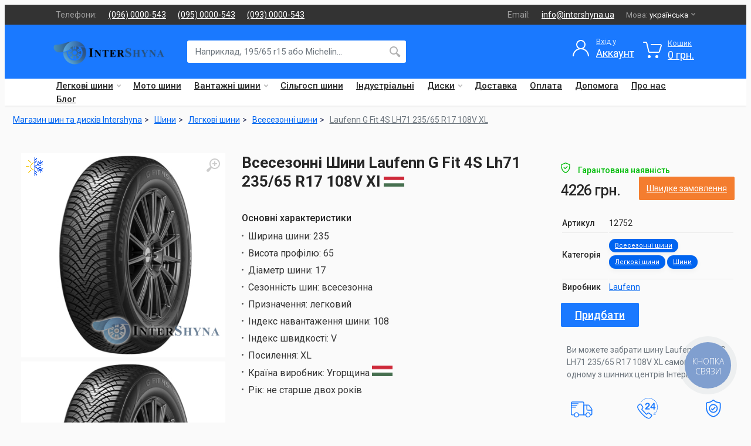

--- FILE ---
content_type: text/html; charset=UTF-8
request_url: https://intershyna.ua/product/laufenn-g-fit-4s-lh71-235-65-r17-108v-xl
body_size: 21944
content:
<!DOCTYPE html>
<html lang="uk" dir="ltr">

<head>
    <meta charset="UTF-8">
    <meta name="viewport" content="width=device-width, initial-scale=1">
    <meta name="format-detection" content="telephone=no">
    <!-- CSRF Token -->
    <meta name="csrf-token" content="7vW0r3n3DL1Mwve51rlBmOMlMm3RmV1zjSmwezAv">
    <meta name="google-site-verification" content="mxISGMK8df8yVDF8i9dUgb4uPwqRxOvM9dOi3z6096s" />
                <title>Всесезонні шини Laufenn G Fit 4S LH71 235/65 R17 108V XL купити в Україні, ціна, замовити з швидкою доставкою - магазин Інтершина.</title>
    <meta name="description" content="Придбати Всесезонні шини ✴️ Інтершина ✴️ НЕДОРОГА ціна ⭐ Швидка доставка по всій Україні зі складу ☝️ Відгуки, акції, знижки, опис, характеристики 12752">
    <meta name="keywords" content="">
    
    
    <link rel="canonical" href="https://intershyna.ua/product/laufenn-g-fit-4s-lh71-235-65-r17-108v-xl">

            
        <link rel="alternate" hreflang="uk" href="https://intershyna.ua/product/laufenn-g-fit-4s-lh71-235-65-r17-108v-xl">
            
        <link rel="alternate" hreflang="ru" href="https://intershyna.ua/ru/product/laufenn-g-fit-4s-lh71-235-65-r17-108v-xl">
    
    <link rel="alternate" hreflang="x-default" href="https://intershyna.ua/product/laufenn-g-fit-4s-lh71-235-65-r17-108v-xl">

    <link rel="icon" type="image/png" href="https://intershyna.ua/images/favicon.ico">
    <!-- fonts -->
    <link rel="stylesheet" href="https://fonts.googleapis.com/css?family=Roboto:400,400i,500,500i,700,700i">
    <!-- css -->
    <link rel="stylesheet" href="https://intershyna.ua/vendor/bootstrap/css/bootstrap.css">
    <link rel="stylesheet" href="https://intershyna.ua/vendor/owl-carousel/assets/owl.carousel.min.css">
    <link rel="stylesheet" href="https://intershyna.ua/vendor/photoswipe/photoswipe.css">
    <link rel="stylesheet" href="https://intershyna.ua/vendor/photoswipe/default-skin/default-skin.css">
    <link rel="stylesheet" href="https://intershyna.ua/vendor/select2/css/select2.min.css">
    <link rel="stylesheet" href="https://intershyna.ua/css/style.css?v=324b57686ee32d60e565db2601b79f5f">
    <link rel="stylesheet" href="https://intershyna.ua/css/style.header-classic-variant-four.css" media="(min-width: 1200px)">
    <link rel="stylesheet" href="https://intershyna.ua/css/style.mobile-header-variant-one.css" media="(max-width: 1199px)">
    <!-- font - fontawesome -->
    <link rel="stylesheet" href="https://intershyna.ua/vendor/fontawesome/css/all.min.css">

    <!-- Global site tag (gtag.js) - Google Analytics -->
    <script async src="https://www.googletagmanager.com/gtag/js?id=UA-166021152-1"></script>
    <script>
        window.dataLayer = window.dataLayer || [];
        function gtag(){dataLayer.push(arguments);}
        gtag('js', new Date());

        gtag('config', 'UA-166021152-1');
    </script>


    <!-- Google tag (gtag.js) -->
    <script async src="https://www.googletagmanager.com/gtag/js?id=AW-11360637420"></script>
    <script>
        window.dataLayer = window.dataLayer || [];
        function gtag(){dataLayer.push(arguments);}
        gtag('js', new Date());

        gtag('config', 'AW-11360637420');
    </script>

    <style>
        img {
            max-width: 100%;
        }
        .dropcart__item-image {
            max-width: 70px;
        }
    </style>
</head>

<body>


    

<!-- site -->
<div class="site" id="app">
    <!-- site__mobile-header -->
<header class="site__mobile-header">
    <div class="mobile-header">
        <div class="container">
            <div class="mobile-header__body">
                <button class="mobile-header__menu-button" type="button">
                    <svg width="18px" height="14px">
                        <path d="M-0,8L-0,6L18,6L18,8L-0,8ZM-0,-0L18,-0L18,2L-0,2L-0,-0ZM14,14L-0,14L-0,12L14,12L14,14Z" />
                    </svg>
                </button>
                <a class="mobile-header__logo" href="/">
                    <!-- mobile-logo -->
                    <img src="https://intershyna.ua/images/logo_intersh_260.png" style="max-width: 200px;">
                    <!-- mobile-logo / end -->
                </a>
                <div class="mobile-header__search mobile-search">
                    <form action="https://intershyna.ua/search" class="mobile-search__body">
                        <input type="text" class="mobile-search__input" name="text" placeholder="Наприклад, 195/65 r15 або Michelin...">
                        <button type="submit" class="mobile-search__button mobile-search__button--search">
                            <svg width="20" height="20">
                                <path d="M19.2,17.8c0,0-0.2,0.5-0.5,0.8c-0.4,0.4-0.9,0.6-0.9,0.6s-0.9,0.7-2.8-1.6c-1.1-1.4-2.2-2.8-3.1-3.9C10.9,14.5,9.5,15,8,15
	c-3.9,0-7-3.1-7-7s3.1-7,7-7s7,3.1,7,7c0,1.5-0.5,2.9-1.3,4c1.1,0.8,2.5,2,4,3.1C20,16.8,19.2,17.8,19.2,17.8z M8,3C5.2,3,3,5.2,3,8
	c0,2.8,2.2,5,5,5c2.8,0,5-2.2,5-5C13,5.2,10.8,3,8,3z" />
                            </svg>
                        </button>
                        <button type="button" class="mobile-search__button mobile-search__button--close">
                            <svg width="20" height="20">
                                <path d="M16.7,16.7L16.7,16.7c-0.4,0.4-1,0.4-1.4,0L10,11.4l-5.3,5.3c-0.4,0.4-1,0.4-1.4,0l0,0c-0.4-0.4-0.4-1,0-1.4L8.6,10L3.3,4.7
	c-0.4-0.4-0.4-1,0-1.4l0,0c0.4-0.4,1-0.4,1.4,0L10,8.6l5.3-5.3c0.4-0.4,1-0.4,1.4,0l0,0c0.4,0.4,0.4,1,0,1.4L11.4,10l5.3,5.3
	C17.1,15.7,17.1,16.3,16.7,16.7z" />
                            </svg>
                        </button>
                        <div class="mobile-search__field"></div>
                    </form>
                </div>
                <div class="mobile-header__indicators">
                    <div class="mobile-indicator mobile-indicator--search d-md-none">
                        <button type="button" class="mobile-indicator__button">
                                    <span class="mobile-indicator__icon"><svg width="20" height="20">
                                            <path d="M19.2,17.8c0,0-0.2,0.5-0.5,0.8c-0.4,0.4-0.9,0.6-0.9,0.6s-0.9,0.7-2.8-1.6c-1.1-1.4-2.2-2.8-3.1-3.9C10.9,14.5,9.5,15,8,15
	c-3.9,0-7-3.1-7-7s3.1-7,7-7s7,3.1,7,7c0,1.5-0.5,2.9-1.3,4c1.1,0.8,2.5,2,4,3.1C20,16.8,19.2,17.8,19.2,17.8z M8,3C5.2,3,3,5.2,3,8
	c0,2.8,2.2,5,5,5c2.8,0,5-2.2,5-5C13,5.2,10.8,3,8,3z" />
                                        </svg>
                                    </span>
                        </button>
                    </div>
                    <div class="mobile-indicator">
                        <a href="https://intershyna.ua/cart/show" class="mobile-indicator__button">
                                    <span class="mobile-indicator__icon">
                                        <svg width="20" height="20">
                                            <circle cx="7" cy="17" r="2" />
                                            <circle cx="15" cy="17" r="2" />
                                            <path d="M20,4.4V5l-1.8,6.3c-0.1,0.4-0.5,0.7-1,0.7H6.7c-0.4,0-0.8-0.3-1-0.7L3.3,3.9C3.1,3.3,2.6,3,2.1,3H0.4C0.2,3,0,2.8,0,2.6
	V1.4C0,1.2,0.2,1,0.4,1h2.5c1,0,1.8,0.6,2.1,1.6L5.1,3l2.3,6.8c0,0.1,0.2,0.2,0.3,0.2h8.6c0.1,0,0.3-0.1,0.3-0.2l1.3-4.4
	C17.9,5.2,17.7,5,17.5,5H9.4C9.2,5,9,4.8,9,4.6V3.4C9,3.2,9.2,3,9.4,3h9.2C19.4,3,20,3.6,20,4.4z" />
                                        </svg>
                                        <span class="mobile-indicator__counter">0</span>
                                    </span>
                        </a>
                    </div>
                </div>
            </div>
        </div>
    </div>
</header>
<!-- site__mobile-header / end -->
<!-- site__header -->
<header class="site__header">
    <div class="header">
        <div class="header__megamenu-area megamenu-area"></div>
<div class="header__topbar-classic-bg"></div>
<div class="header__topbar-classic">
    <div class="topbar topbar--classic">
        <div class="topbar__item-text topbar__link" >Телефони:</div>
        <div class="topbar__item-text"><a class="topbar__button-title" href="tel:+380960000543">(096) 0000-543</a></div>
        <div class="topbar__item-text"><a class="topbar__button-title" href="tel:+380950000543">(095) 0000-543</a></div>
        <div class="topbar__item-text"><a class="topbar__button-title" href="tel:+380930000543">(093) 0000-543</a></div>
        <div class="topbar__item-spring"></div>
        <div class="topbar__item-text topbar__link" >Email:</div>
        <div class="topbar__item-text"><a class="topbar__button-title" href="mailto:info@intershyna.ua">info@intershyna.ua</a></div>
        
            
                
                
            
        
        
            
                
                
                
                                        
                                    
                                
            
            
                
                
                
                
            
        
                    <div class="topbar__menu">
                <button class="topbar__button topbar__button--has-arrow topbar__menu-button" type="button">
                    <span class="topbar__button-label">Мова:</span>
                    <span class="topbar__button-title">українська</span>
                    <span class="topbar__button-arrow"><svg width="7px" height="5px">
                                            <path d="M0.280,0.282 C0.645,-0.084 1.238,-0.077 1.596,0.297 L3.504,2.310 L5.413,0.297 C5.770,-0.077 6.363,-0.084 6.728,0.282 C7.080,0.634 7.088,1.203 6.746,1.565 L3.504,5.007 L0.262,1.565 C-0.080,1.203 -0.072,0.634 0.280,0.282 Z" />
                                        </svg>
                                    </span>
                </button>
                <div class="topbar__menu-body">
                                            

                        <a class="topbar__menu-item" rel="alternate" hreflang="ru"
                           href="https://intershyna.ua/ru/product/laufenn-g-fit-4s-lh71-235-65-r17-108v-xl">
                            <img src="https://intershyna.ua/images/languages/language-1.png" alt="">
                            <span>русский</span>
                        </a>
                                            

                        <a class="topbar__menu-item" rel="alternate" hreflang="uk"
                           href="https://intershyna.ua/product/laufenn-g-fit-4s-lh71-235-65-r17-108v-xl">
                            <img src="https://intershyna.ua/images/languages/language-1.png" alt="">
                            <span>українська</span>
                        </a>
                                    </div>
            </div>
            </div>
</div>
<div class="header__navbar">
    <div class="header__navbar-menu">
        <div class="main-menu">
            <ul class="main-menu__list">
                
                
                    
                        
                        
                            
                        
                    
                    
                        
                            
                        
                    
                
                


                                                                        <li class="main-menu__item main-menu__item--submenu--menu main-menu__item--has-submenu">
                                <a href="https://intershyna.ua/shop/categories/legkovye" class="main-menu__link">
                                    Легкові шини
                                    <svg width="7px" height="5px">
                                        <path d="M0.280,0.282 C0.645,-0.084 1.238,-0.077 1.596,0.297 L3.504,2.310 L5.413,0.297 C5.770,-0.077 6.363,-0.084 6.728,0.282 C7.080,0.634 7.088,1.203 6.746,1.565 L3.504,5.007 L0.262,1.565 C-0.080,1.203 -0.072,0.634 0.280,0.282 Z" />
                                    </svg>
                                </a>
                                <div class="main-menu__submenu">
                                    <ul class="menu">
                                                                                    <li class="menu__item menu__item--has-submenu">
                                                <a href="https://intershyna.ua/shop/categories/letnyaya" class="menu__link">
                                                    Літні шини
                                                </a>
                                            </li>
                                                                                    <li class="menu__item menu__item--has-submenu">
                                                <a href="https://intershyna.ua/shop/categories/zimnyaya" class="menu__link">
                                                    Зимові шини
                                                </a>
                                            </li>
                                                                                    <li class="menu__item menu__item--has-submenu">
                                                <a href="https://intershyna.ua/shop/categories/vsesezonnaya" class="menu__link">
                                                    Всесезонні шини
                                                </a>
                                            </li>
                                                                            </ul>
                                </div>
                            </li>
                                                                                                <li class="main-menu__item">
                                <a href="https://intershyna.ua/shop/categories/moto" class="main-menu__link">
                                    Мото шини
                                </a>
                            </li>
                                                                                                <li class="main-menu__item main-menu__item--submenu--menu main-menu__item--has-submenu">
                                <a href="https://intershyna.ua/shop/categories/gruzovye" class="main-menu__link">
                                    Вантажні шини
                                    <svg width="7px" height="5px">
                                        <path d="M0.280,0.282 C0.645,-0.084 1.238,-0.077 1.596,0.297 L3.504,2.310 L5.413,0.297 C5.770,-0.077 6.363,-0.084 6.728,0.282 C7.080,0.634 7.088,1.203 6.746,1.565 L3.504,5.007 L0.262,1.565 C-0.080,1.203 -0.072,0.634 0.280,0.282 Z" />
                                    </svg>
                                </a>
                                <div class="main-menu__submenu">
                                    <ul class="menu">
                                                                                    <li class="menu__item menu__item--has-submenu">
                                                <a href="https://intershyna.ua/shop/categories/vedushchaya" class="menu__link">
                                                    керуючі шини
                                                </a>
                                            </li>
                                                                                    <li class="menu__item menu__item--has-submenu">
                                                <a href="https://intershyna.ua/shop/categories/karernaya" class="menu__link">
                                                    кар&#039;єрні шини
                                                </a>
                                            </li>
                                                                                    <li class="menu__item menu__item--has-submenu">
                                                <a href="https://intershyna.ua/shop/categories/pricepnaya" class="menu__link">
                                                    причіпні шини
                                                </a>
                                            </li>
                                                                                    <li class="menu__item menu__item--has-submenu">
                                                <a href="https://intershyna.ua/shop/categories/rulevaya" class="menu__link">
                                                    рульові шини
                                                </a>
                                            </li>
                                                                                    <li class="menu__item menu__item--has-submenu">
                                                <a href="https://intershyna.ua/shop/categories/universalnaya" class="menu__link">
                                                    універсальні шини
                                                </a>
                                            </li>
                                                                            </ul>
                                </div>
                            </li>
                                                                                                <li class="main-menu__item">
                                <a href="https://intershyna.ua/shop/categories/selhoz" class="main-menu__link">
                                    Сільгосп шини
                                </a>
                            </li>
                                                                                                <li class="main-menu__item">
                                <a href="https://intershyna.ua/shop/categories/industrialnaya" class="main-menu__link">
                                    Індустріальні
                                </a>
                            </li>
                                                                                                <li class="main-menu__item main-menu__item--submenu--menu main-menu__item--has-submenu">
                                <a href="https://intershyna.ua/shop/categories/diski" class="main-menu__link">
                                    Диски
                                    <svg width="7px" height="5px">
                                        <path d="M0.280,0.282 C0.645,-0.084 1.238,-0.077 1.596,0.297 L3.504,2.310 L5.413,0.297 C5.770,-0.077 6.363,-0.084 6.728,0.282 C7.080,0.634 7.088,1.203 6.746,1.565 L3.504,5.007 L0.262,1.565 C-0.080,1.203 -0.072,0.634 0.280,0.282 Z" />
                                    </svg>
                                </a>
                                <div class="main-menu__submenu">
                                    <ul class="menu">
                                                                                    <li class="menu__item menu__item--has-submenu">
                                                <a href="https://intershyna.ua/shop/categories/litoy" class="menu__link">
                                                    Литі диски
                                                </a>
                                            </li>
                                                                                    <li class="menu__item menu__item--has-submenu">
                                                <a href="https://intershyna.ua/shop/categories/stalnoy" class="menu__link">
                                                    Сталеві диски
                                                </a>
                                            </li>
                                                                                    <li class="menu__item menu__item--has-submenu">
                                                <a href="https://intershyna.ua/shop/categories/kovannyy" class="menu__link">
                                                    Ковані диски
                                                </a>
                                            </li>
                                                                            </ul>
                                </div>
                            </li>
                                            


                <li class="main-menu__item">
                    <a href="/info/usloviya-dostavki" class="main-menu__link">
                        Доставка
                    </a>
                </li>

                <li class="main-menu__item">
                    <a href="/info/usloviya-oplaty" class="main-menu__link">
                        Оплата
                    </a>
                </li>

                <li class="main-menu__item">
                    <a href="/info/help" class="main-menu__link">
                        Допомога
                    </a>
                </li>

                <li class="main-menu__item">
                    <a href="/info/about-us" class="main-menu__link">
                        Про нас
                    </a>
                </li>
                <li class="main-menu__item">
                    <a href="/blog/category/news" class="main-menu__link">
                        Блог
                    </a>
                </li>
            </ul>
        </div>
    </div>
    
        
            
            
        
    
</div>
        <div class="header__logo">
    <a href="https://intershyna.ua" class="logo">
        <div class="logo__slogan">
            Shinnik
        </div>
        <div class="logo__image">
            <!-- logo -->
            <img src="https://intershyna.ua/images/logo_intersh_260.png" alt="Интершина" title="Интершина">
            <!-- logo / end -->
        </div>
    </a>
</div>        <div class="header__search">
    <div class="search">
        <form action="https://intershyna.ua/search" class="search__body">
            <div class="search__shadow"></div>
            <input class="search__input" autocomplete="off" type="text" placeholder="Наприклад, 195/65 r15 або Michelin..." name="text">

            <button class="search__button search__button--end" type="submit">
                                    <span class="search__button-icon"><svg width="20" height="20">
                                            <path d="M19.2,17.8c0,0-0.2,0.5-0.5,0.8c-0.4,0.4-0.9,0.6-0.9,0.6s-0.9,0.7-2.8-1.6c-1.1-1.4-2.2-2.8-3.1-3.9C10.9,14.5,9.5,15,8,15
        c-3.9,0-7-3.1-7-7s3.1-7,7-7s7,3.1,7,7c0,1.5-0.5,2.9-1.3,4c1.1,0.8,2.5,2,4,3.1C20,16.8,19.2,17.8,19.2,17.8z M8,3C5.2,3,3,5.2,3,8
        c0,2.8,2.2,5,5,5c2.8,0,5-2.2,5-5C13,5.2,10.8,3,8,3z" />
                                        </svg>
                                    </span>
            </button>
            <div class="search__box"></div>
            <div class="search__decor">
                <div class="search__decor-start"></div>
                <div class="search__decor-end"></div>
            </div>
            
        </form>
    </div>
</div>        <div class="header__indicators">
    <div class="indicator indicator--trigger--click">
        
                            <a href="/login" class="indicato__button" style="color: #ffffff;">
                            <span class="indicator__icon">
                                <svg width="32" height="32">
                                    <path d="M16,18C9.4,18,4,23.4,4,30H2c0-6.2,4-11.5,9.6-13.3C9.4,15.3,8,12.8,8,10c0-4.4,3.6-8,8-8s8,3.6,8,8c0,2.8-1.5,5.3-3.6,6.7
	C26,18.5,30,23.8,30,30h-2C28,23.4,22.6,18,16,18z M22,10c0-3.3-2.7-6-6-6s-6,2.7-6,6s2.7,6,6,6S22,13.3,22,10z"></path>
                                </svg>
                            </span>
                    <span class="indicator__title">Вхід у</span>
                    <span class="indicator__value">Аккаунт</span>
                </a>
            
    </div>
    <div class="indicator indicator--trigger--click">
        <a href="https://intershyna.ua/cart/show" class="indicator__button">
                            <span class="indicator__icon">
                                <svg width="32" height="32">
                                    <circle cx="10.5" cy="27.5" r="2.5" />
                                    <circle cx="23.5" cy="27.5" r="2.5" />
                                    <path d="M26.4,21H11.2C10,21,9,20.2,8.8,19.1L5.4,4.8C5.3,4.3,4.9,4,4.4,4H1C0.4,4,0,3.6,0,3s0.4-1,1-1h3.4C5.8,2,7,3,7.3,4.3
	l3.4,14.3c0.1,0.2,0.3,0.4,0.5,0.4h15.2c0.2,0,0.4-0.1,0.5-0.4l3.1-10c0.1-0.2,0-0.4-0.1-0.4C29.8,8.1,29.7,8,29.5,8H14
	c-0.6,0-1-0.4-1-1s0.4-1,1-1h15.5c0.8,0,1.5,0.4,2,1c0.5,0.6,0.6,1.5,0.4,2.2l-3.1,10C28.5,20.3,27.5,21,26.4,21z" />
                                </svg>
                                
                            </span>
            <span class="indicator__title">Кошик</span>
            <span class="indicator__value">0 грн. </span>

        </a>
        <div class="indicator__content">
            <div class="dropcart">
                <ul class="dropcart__list">
                                    </ul>
                <div class="dropcart__totals">
                    <table>
                        <tr>
                            <th>Всього</th>
                            <td>0 грн. </td>
                        </tr>
                    </table>
                </div>
                <div class="dropcart__actions">
                                            <div class="text-muted">
                            Кошик порожній
                        </div>
                    
                </div>
            </div>
        </div>
    </div>

</div>
    </div>
</header>
<!-- site__header / end -->    <!-- site__body -->
    <div style="position:fixed; bottom: 20px;right: 20px;z-index: 11111;">

    

    



    

    

    
</div>        <style>
        .tooltip-inner {
            background-color: #ffffff;
            box-shadow: 0px 0px 2px black;
            color: #000000;
            padding: 10px;
            text-align: left;
        }
        .modal-header .close {
            outline: none !important;
        }
        .block-header__breadcrumb {
            padding-bottom: 0;
        }
        .product__info-body {
            padding: 40px 28px 24px;
        }
        .shop-features__item {
            display: flex;
            flex-direction: column;
            align-content: space-around;
            justify-content: center;
            padding: 0;
            margin: 0;

        }

        .shop-features__item-title {
            font-style: normal;
            font-weight: normal;
            font-size: 12px;
            line-height: 21px;
            /* identical to box height, or 175% */

            text-align: center;

            color: #262626;
        }
        .product-card__addtocart-icon:before {
            display: none !important;
        }
        .product-card__addtocart-icon:after {
            display: none !important;
        }
        .product-card:hover .product-card__addtocart-icon:before, .product-card:active .product-card__addtocart-icon:before {
            transform: none;
            background: transparent !important;
        }

        .product-card--layout--grid .product-card__prices {
            font-style: normal;
            font-weight: normal;
            font-size: 15px;
            line-height: 18px;

            color: #262626;

        }

        [dir=ltr] .product--layout--full .product__info {
            margin-left: 0;
        }

        .product__shop-features {
            background-color: transparent;
            box-shadow: none;
            margin-top: 0px !important;
        }
        .product--layout--full .product__card {
            background-color: transparent;
            box-shadow: none;
        }
        .product--layout--full .product__info-card {
            background-color: transparent;
            -webkit-box-shadow: none;
            box-shadow: none;
        }
        [dir=ltr] .shop-features__item-icon {
            /* margin-right: 18px; */
            margin: auto;
        }


        .shop-features__list {
            flex-wrap: nowrap;
            padding: 14px 0;
            justify-content: space-around;
        }
        .taxon-baloon {
            background: #0064F0;
            box-shadow: 0px 4px 8px rgba(0, 0, 0, 0.04), 0px 0px 2px rgba(0, 0, 0, 0.06), 0px 0px 1px rgba(0, 0, 0, 0.04);
            border-radius: 15px;
            padding: 5px 10px;
            font-style: normal;
            font-weight: normal;
            font-size: 11px;
            line-height: 13px;
            color: #FFFFFF !important;
            white-space: nowrap;
            margin-bottom: 5px;
            display: inline-block;

        }
        .product__price {
            font-style: normal;
            font-weight: 500;
            font-size: 25px;
            line-height: 29px;

            color: #262626;
        }
        .status-availability {
            font-style: normal;
            font-weight: 500;
            font-size: 14px;
            line-height: 14px;
            color: #05BD0D;
        }
        .status-availability span {
            margin-right: 10px;
        }
    </style>
    <style>

        .button {
            font-style: normal;
            font-weight: normal;
            font-size: 14px;
            line-height: 14px;
            text-align: center;
            box-sizing: border-box;
            border-radius: 2px;
            border: 1px solid;
            padding: 12px;
            margin-top: 0px;
            margin-bottom: 5px;
        }
        .button-orange {
            border: 1px solid #F47D2F;
            color: #F47D2F;

        }
        .button-orange.fill{
            border: 1px solid #F47D2F;
            color: #fff;
            background-color: #F47D2F;
        }
        .button-orange.fill:hover {
            color: #F47D2F;
            background-color: #fff;
            transition: .2s;
        }
        .button-orange:hover{
            color: #fff;
            background-color: #F47D2F;
            transition: .2s;
        }
        .button-grey {
            border: 1px solid #EBEBEB;
            color: #262626;
            background-color: #EBEBEB;

        }
        .button-grey:hover{
            color: #262626;
            background-color: #cfcbcb;
            border: 1px solid #cfcbcb;
            transition: .2s;
        }

        .button-blue {
            border: 1px solid #1A79FF;
            color: #1A79FF;
            background-color: transparent;

        }
        .button-blue.fill {
            border: 1px solid #1A79FF;
            color: #fff;
            background-color: #1A79FF;

        }
        .button-blue:hover{
            color: #fff;
            background-color: #1A79FF;
            transition: .2s;
        }

        .button-blue.fill:hover{
            color: #1A79FF;
            background-color: #fff;
            transition: .2s;
        }
        [dir=ltr] .breadcrumb__item-link:before {
            display: none;
        }
        .breadcrumb__item--parent .breadcrumb__item-link:hover:before, .breadcrumb__item--parent .breadcrumb__item-link:hover:after {
            background-color: transparent;
        }
        .breadcrumb__item-link:before, .breadcrumb__item-link:after {
            pointer-events: none;
            position: absolute;
            background-color: transparent;
            top: 0;
            bottom: 0;
            right: 2px;
            z-index: -1;
            border-radius: 0;
        }
        .breadcrumb__item-link {
            position: relative;
            z-index: 0;
            height: auto;
            padding: 0 14px;
            font-style: normal;
            font-weight: normal;
            font-size: 14px;
            line-height: 16px;
            color: #0064F0;
            pointer-events: auto;
        }
        .product--layout--full .product__features-title {
            font-style: normal;
            font-weight: 500;
            font-size: 16px;
            line-height: 21px;
            /* identical to box height, or 150% */


            color: #262626;

        }
        .product-card__info {
            margin-bottom: 15px;
        }
        .product--layout--full .product__features ul {
            font-style: normal;
            font-weight: 300;
            font-size: 16px;
            line-height: 24px;

            color: #353535;
        }
        .breadcrumb__item:nth-last-child(-n+2) .breadcrumb__item-link {
            color: #6C757D;
        }
        .breadcrumb__item-link:after {
            content: '>';
            color: #262F56;
        }


        .breadcrumb__item:nth-last-child(-n+2) .breadcrumb__item-link:after {
            display: none;
        }



        @media (max-width: 992px) {
            .warehouses-list .col {
                flex-basis: 50%;
                margin-bottom: 15px;
            }
            .warehouses-list .warehouse {
                padding: 20px 10px;
            }
            .product--layout--full .product__header {
                 background-color: transparent !important;
                 -webkit-box-shadow: none !important;
                box-shadow:  none !important;
                padding: 12px  !important;
            }
        }

        @media (max-width: 640px) {
            .warehouses-list .col {
                flex-basis: 100%;
                margin-bottom: 15px;
            }

            .block .warehouse-title {
                width: 100%;
                text-align: left;

            }

        }
    </style>
    <!-- site__body -->
    <div class="site__body" itemscope itemtype="http://schema.org/Product">
        <span itemprop="url" style="display:none">https://intershyna.ua/product/laufenn-g-fit-4s-lh71-235-65-r17-108v-xl</span>
        <span itemprop="brand" style="display:none">Laufenn</span>
        <div class="block-header block-header--has-breadcrumb block-header--has-title">
            <div class="container">
                <div class="block-header__body">
                    <nav class="breadcrumb block-header__breadcrumb" aria-label="breadcrumb">
                        <ol class="breadcrumb__list" itemscope itemtype="https://schema.org/BreadcrumbList">
                            <li class="breadcrumb__spaceship-safe-area" role="presentation"></li>
                            <li class="breadcrumb__item breadcrumb__item--parent" itemprop="itemListElement" itemscope itemtype="https://schema.org/ListItem">
                                <a href="https://intershyna.ua/" class="breadcrumb__item-link" itemscope itemtype="https://schema.org/WebPage" itemprop="item" itemid="https://intershyna.ua/">Магазин шин та дисків Intershyna</a>
                                <meta itemprop="name"
                                      content="Магазин шин та дисків Intershyna"/>
                                <meta itemprop="position" content="1" />
                            </li>
                                                            <li class="breadcrumb__item breadcrumb__item--parent" itemprop="itemListElement" itemscope itemtype="https://schema.org/ListItem">
                    <a href="https://intershyna.ua/shop/categories/shiny" class="breadcrumb__item-link" itemid="https://intershyna.ua/shop/categories/shiny" itemscope itemtype="https://schema.org/WebPage" itemprop="item">
               <span itemprop="name">
                    Шини
                </span>
            </a>
                <meta itemprop="position" content="2" />
    </li>
    <li class="breadcrumb__item breadcrumb__item--parent" itemprop="itemListElement" itemscope itemtype="https://schema.org/ListItem">
                    <a href="https://intershyna.ua/shop/categories/legkovye" class="breadcrumb__item-link" itemid="https://intershyna.ua/shop/categories/legkovye" itemscope itemtype="https://schema.org/WebPage" itemprop="item">
               <span itemprop="name">
                    Легкові шини
                </span>
            </a>
                <meta itemprop="position" content="3" />
    </li>
    <li class="breadcrumb__item breadcrumb__item--parent" itemprop="itemListElement" itemscope itemtype="https://schema.org/ListItem">
                    <a href="https://intershyna.ua/shop/categories/vsesezonnaya" class="breadcrumb__item-link" itemid="https://intershyna.ua/shop/categories/vsesezonnaya" itemscope itemtype="https://schema.org/WebPage" itemprop="item">
               <span itemprop="name">
                    Всесезонні шини
                </span>
            </a>
                <meta itemprop="position" content="4" />
    </li>
                                                        <li class="breadcrumb-item"></li>
                            <li class="breadcrumb__item breadcrumb__item--parent">
                                <a href="javascript:void(0);" class="breadcrumb__item-link">Laufenn G Fit 4S LH71 235/65 R17 108V XL</a>
                            </li>
                            <li class="breadcrumb__title-safe-area" role="presentation"></li>
                        </ol>
                    </nav>
                </div>
            </div>
        </div>
        <div class="block-split">
            <div class="container">
                <div class="block-split__row row no-gutters">

                    <div class="block-split__item block-split__item-content col-auto">
                        <div class="product product--layout--full">
                            <div class="product__body">
                                <div class="product__card product__card--one"></div>
                                <div class="product__card product__card--two"></div>
                                <div class="product-gallery product-gallery--layout--product-full product__gallery" data-layout="product-full">
                                    <div class="product-gallery__featured">
                                        <button type="button" class="product-gallery__zoom">
                                            <svg width="24" height="24">
                                                <path d="M15,18c-2,0-3.8-0.6-5.2-1.7c-1,1.3-2.1,2.8-3.5,4.6c-2.2,2.8-3.4,1.9-3.4,1.9s-0.6-0.3-1.1-0.7
	c-0.4-0.4-0.7-1-0.7-1s-0.9-1.2,1.9-3.3c1.8-1.4,3.3-2.5,4.6-3.5C6.6,12.8,6,11,6,9c0-5,4-9,9-9s9,4,9,9S20,18,15,18z M15,2
	c-3.9,0-7,3.1-7,7s3.1,7,7,7s7-3.1,7-7S18.9,2,15,2z M16,13h-2v-3h-3V8h3V5h2v3h3v2h-3V13z" />
                                            </svg>
                                        </button>
                                        <img class="product_icon" src="https://intershyna.ua/images/vsesezon.png" alt="Зима">
    












                                        <div class="owl-carousel">

                                            
                                                    <a href="https://gate-opt.tyreclub.com.ua/public/img/user/905/tyre/11260.400x400.jpg" target="_blank">
                                                        <img src="https://gate-opt.tyreclub.com.ua/public/img/user/905/tyre/11260.400x400.jpg" alt="Laufenn G Fit 4S LH71 235/65 R17 108V XL" title="Laufenn G Fit 4S LH71 235/65 R17 108V XL" itemprop="image">
                                                    </a>

                                            
                                        </div>
                                    </div>
                                    <div class="product-gallery__thumbnails">
                                        <div class="owl-carousel">
                                            
                                                            <a href="https://gate-opt.tyreclub.com.ua/public/img/user/905/tyre/11260.400x400.jpg" target="_blank">
                                                                <img src="https://gate-opt.tyreclub.com.ua/public/img/user/905/tyre/11260.400x400.jpg" alt="Laufenn G Fit 4S LH71 235/65 R17 108V XL" title="Laufenn G Fit 4S LH71 235/65 R17 108V XL">
                                                            </a>

                                            
                                        </div>
                                    </div>
                                </div>
                                <div class="product__header">
                                    <h1 class="product__title" itemprop="name">
                                        Всесезонні Шини Laufenn G Fit 4S Lh71 235/65 R17 108V Xl
                                                                                    <img style="max-width: 35px" src="/images/countries/hu.png" alt="country">
                                                                            </h1>
                                </div>
                                <div class="product__main">
                                    <div class="product__excerpt">
                                       
                                    </div>
                                    <div class="product__features">
                                        <div class="
                                        product__features-title">Основні характеристики</div>
                                        <ul>
                                                                                                                                                <li>Ширина шини: <span>235</span></li>
                                                                                                                                                                                                <li>Висота профілю: <span>65</span></li>
                                                                                                                                                                                                <li>Діаметр шини: <span>17</span></li>
                                                                                                                                                                                                <li>Сезонність шин: <span>всесезонна</span></li>
                                                                                                                                                                                                <li>Призначення: <span>легковий</span></li>
                                                                                                                                                                                                <li>Індекс навантаження шини: <span>108</span></li>
                                                                                                                                                                                                <li>Індекс швидкості: <span>V</span></li>
                                                                                                                                                                                                <li>Посилення: <span>XL</span></li>
                                                                                                                                                                                                <li>Країна виробник:
                                                        <span>
                                                            Угорщина
                                                                                                                                                                                                <img style="max-width: 35px" src="/images/countries/hu.png" alt="Угорщина">
                                                                                                                                                                                    </span>
                                                    </li>
                                                                                                                                            <li>Рік: <span>не старше двох років</span></li>
                                        </ul>

                                        
                                    </div>
                                </div>
                                <div class="product__info">
                                    <div class="product__info-card">
                                        <div class="product__info-body">
                                            
                                            

                                            <div class="status-availability">
                                                                                                <span>
                                                    <svg width="16" height="18" viewBox="0 0 16 18" fill="none" xmlns="http://www.w3.org/2000/svg">
                                                    <path d="M15.1602 2.91466L8.26961 0.0537495C8.097 -0.0178989 7.90297 -0.0179341 7.73039 0.0537495L0.839762 2.91466C0.57732 3.02364 0.40625 3.27986 0.40625 3.56403V7.04186C0.40625 11.8306 3.30063 16.1382 7.73429 17.9479C7.90459 18.0174 8.09538 18.0174 8.26571 17.9479C12.6993 16.1382 15.5938 11.8306 15.5938 7.04186V3.56403C15.5938 3.27986 15.4227 3.02364 15.1602 2.91466ZM14.1875 7.04186C14.1875 11.1128 11.7969 14.8603 8 16.5331C4.30459 14.905 1.8125 11.2231 1.8125 7.04186V4.03344L8 1.46443L14.1875 4.03344V7.04186ZM7.22284 9.41189L10.245 6.38975C10.5196 6.11518 10.9648 6.11514 11.2394 6.38975C11.514 6.66436 11.5139 7.10954 11.2393 7.38411L7.72002 10.9034C7.44537 11.1781 7.00019 11.178 6.72566 10.9034L4.76063 8.9384C4.48603 8.6638 4.48603 8.21861 4.76063 7.94404C5.03524 7.66947 5.48042 7.66944 5.75499 7.94404L7.22284 9.41189Z" fill="#05BD0D"/>
                                                    </svg>
                                                </span>

                                                Гарантована наявність
                                                                                            </div>
                                                                                            <div class="product__prices-stock mt-3" itemprop="offers" itemscope itemtype="http://schema.org/Offer">
                                                    <div class="product__prices" itemprop="priceSpecification" itemscope
                                                         itemtype="http://schema.org/PriceSpecification">
                                                        <span itemprop="price" style="display:none;">4226</span>
                                                        <span itemprop="priceCurrency" style="display:none;">UAH</span>
                                                        <div class="product__price product__price--current" >4226 грн. </div>
                                                    </div>


                                                    <a href="" class="button button-orange add-quick-order fill">
                                                        Швидке замовлення
                                                    </a>
                                                </div>
                                                                                        <div class="product__meta">
                                                <table>
                                                    <tr>
                                                        <th>Артикул</th>
                                                        <td>12752</td>
                                                    </tr>
                                                    <tr>
                                                        <th>Категорія</th>
                                                        <td style="padding: 10px 0;">
                                                                                                                        <a class="taxon-baloon" href="https://intershyna.ua/shop/categories/vsesezonnaya">Всесезонні шини</a>
                                                                                                                        <a class="taxon-baloon" href="https://intershyna.ua/shop/categories/legkovye">Легкові шини</a>
                                                                                                                        <a class="taxon-baloon" href="https://intershyna.ua/shop/categories/shiny">Шини</a>
                                                                                                                    </td>
                                                    </tr>
                                                    <tr>
                                                        <th>Виробник</th>
                                                        <td><a href="https://intershyna.ua/shop/categories/vsesezonnaya/manufacturers=laufenn">Laufenn</a></td>
                                                    </tr>

                                                </table>
                                            </div>
                                        </div>
                                        <div class="product__actions">
                                            
                                                                                            <div class="product__actions-item product__actions-item--addtocart">
                                                    <a class="btn btn-primary btn-lg btn-block" href="#warehouses-list">
                                                            Придбати
                                                    </a>
                                                </div>
                                                
                                                    
                                                        
                                                            
                                                            
                                                        
                                                        

                                                    
                                                
                                                                                        <div class="product__actions-divider"></div>

                                        </div>
                                                                                                                                    <div class="shop-features__item-subtitle garanty-nal" style="padding: 0 30px;">

                                                    <p>Ви можете забрати шину Laufenn G Fit 4S LH71 235/65 R17 108V XL самовивозом в одному з шинних центрів Інтершини</p>

                                                </div>
                                                                                                                        </div>
                                    <div class="product__shop-features shop-features">
                                        <ul class="shop-features__list">
                                            <li class="shop-features__item" data-toggle="tooltip" data-placement="auto" title="<b>Доставка</b><br> - Стоимость от 35 грн.<br>
- Срок доставки 1-3 дня.
  Доставляем транспортными компаниями
  Нова Пошта и Деливери<br>
- Есть возможность самовывоза товара со складов в Киеве, Харькове, Одессе и Днепре.">
                                                <div class="shop-features__item-icon">
                                                    <svg width="52px" height="48" viewBox="0 0 52 48">
                                                        <style type="text/css">
                                                            .st10{fill:none;stroke:#1A79FF;stroke-width:2;stroke-miterlimit:10;}
                                                            .st11{fill:#FFFFFF;stroke:#1A79FF;stroke-width:2;stroke-miterlimit:10;}
                                                            .st12{fill:#1A79FF;}
                                                        </style>
                                                        <path class="st10" d="M30,39H3c-1.1,0-2-0.9-2-2V11c0-1.1,0.9-2,2-2h25c1.1,0,2,0.9,2,2V39z"/>
                                                        <path class="st10" d="M47,39H30V18c0-1.1,0.9-2,2-2h9c1.1,0,8,8.9,8,10v11C49,38.1,48.1,39,47,39z"/>
                                                        <circle class="st11" cx="13" cy="39" r="5"/>
                                                        <circle class="st11" cx="40" cy="39" r="5"/>
                                                        <path class="st12" d="M17,14H1c-0.6,0-1-0.4-1-1v0c0-0.6,0.4-1,1-1h16c0.6,0,1,0.4,1,1v0C18,13.6,17.6,14,17,14z"/>
                                                        <path class="st12" d="M14,18H1c-0.6,0-1-0.4-1-1v0c0-0.6,0.4-1,1-1h13c0.6,0,1,0.4,1,1v0C15,17.6,14.6,18,14,18z"/>
                                                        <path class="st12" d="M11,22H1c-0.6,0-1-0.4-1-1v0c0-0.6,0.4-1,1-1h10c0.6,0,1,0.4,1,1v0C12,21.6,11.6,22,11,22z"/>
                                                        <path class="st10" d="M37.3,16v9.8c0,1.2,1,2.3,2.3,2.3H48"/>
                                                    </svg>
                                                </div>
                                                <div class="shop-features__info">
                                                    <div class="shop-features__item-title">Доставка</div>
                                                    
                                                </div>
                                            </li>
                                            <li class="shop-features__item" data-toggle="tooltip" data-placement="auto" title="<b>Поддержка 24/7</b> <br>  - Мы с Вами на связи согласно графика работы. <br>
- В остальное время, сделайте заказ на сайте и с Вами
   свяжутся в рабочее время.">
                                                <div class="shop-features__item-icon">
                                                    <svg width="50" height="50" viewBox="0 0 50 50">
                                                        <style type="text/css">
                                                            .st0{fill:none;stroke:#1A79FF;stroke-linecap:round;stroke-linejoin:round;}
                                                            .st1{fill:#1A79FF;}
                                                            .st2{fill:none;stroke:#1A79FF;stroke-width:2;stroke-miterlimit:10;}
                                                        </style>
                                                        <g>
                                                            <g>
                                                                <path class="st0" d="M10.3,10.5c3.7-5.3,9.9-8.6,16.9-8.5c11.1,0.3,20,9.5,19.7,20.6c-0.1,6.5-3.3,12.2-8.2,15.8"/>
                                                                <g>
                                                                    <path class="st1" d="M40.1,33.6c0.2,0.1,0.2,0.2,0.2,0.4l-1.6,4.3l4.6-0.4c0.2,0,0.3,0.1,0.3,0.3c0,0.2-0.1,0.3-0.3,0.3l-5,0.5
				c-0.1,0-0.2,0-0.3-0.1s-0.1-0.2,0-0.3l1.7-4.8c0-0.1,0.1-0.1,0.1-0.1C39.9,33.6,40,33.6,40.1,33.6z"/>
                                                                </g>
                                                            </g>
                                                        </g>
                                                        <path class="st2" d="M3.8,18.2L7,15.5c0.8-0.7,2-0.6,2.6,0.3l4.2,5.7c0.4,0.6,0.5,1.4,0,2l-2,3c-0.2,0.3-0.2,0.7,0.1,0.9l9.7,10.4
	c0.3,0.3,0.7,0.3,1,0.1l2.9-2.4c0.6-0.5,1.5-0.5,2.2-0.1l5.6,4.1c0.8,0.6,1,1.8,0.3,2.6l-3.4,3.9c-0.6,0.7-5.2,4.7-18.1-9.1
	C-2.1,21.7,3.1,18.9,3.8,18.2z"/>
                                                        <g>
                                                            <path class="st1" d="M22.7,25H28c0.5,0,0.9,0.1,1.2,0.3s0.4,0.5,0.4,0.9c0,0.3-0.1,0.6-0.3,0.9s-0.6,0.3-1,0.3h-7.5
		c-0.5,0-0.9-0.1-1.2-0.4c-0.3-0.3-0.4-0.6-0.4-1c0-0.2,0.1-0.6,0.3-1c0.2-0.4,0.4-0.7,0.6-1c0.9-0.9,1.7-1.8,2.5-2.4
		s1.3-1.1,1.6-1.3c0.6-0.4,1-0.8,1.4-1.2c0.4-0.4,0.7-0.8,0.9-1.2c0.2-0.4,0.3-0.8,0.3-1.2c0-0.4-0.1-0.8-0.3-1.2
		c-0.2-0.3-0.5-0.6-0.9-0.8c-0.4-0.2-0.8-0.3-1.2-0.3c-0.9,0-1.6,0.4-2.1,1.2c-0.1,0.1-0.2,0.4-0.3,0.8s-0.3,0.8-0.5,1.1
		c-0.2,0.2-0.5,0.4-0.9,0.4c-0.3,0-0.6-0.1-0.9-0.3s-0.3-0.5-0.3-0.9c0-0.5,0.1-1,0.3-1.5s0.5-1,0.9-1.4c0.4-0.4,1-0.8,1.6-1
		c0.6-0.3,1.4-0.4,2.3-0.4c1,0,1.9,0.2,2.7,0.5c0.5,0.2,0.9,0.5,1.3,0.9s0.6,0.8,0.8,1.3c0.2,0.5,0.3,1,0.3,1.6
		c0,0.8-0.2,1.6-0.6,2.3c-0.4,0.7-0.8,1.2-1.3,1.6s-1.2,1-2.2,1.9c-1,0.8-1.7,1.5-2.1,2C23,24.5,22.9,24.7,22.7,25z"/>
                                                            <path class="st1" d="M37.8,26.1v-1.9h-5.1c-0.6,0-1.1-0.1-1.5-0.4c-0.3-0.3-0.5-0.7-0.5-1.2c0-0.1,0-0.3,0.1-0.4
		c0-0.1,0.1-0.3,0.2-0.4s0.2-0.3,0.3-0.4c0.1-0.1,0.2-0.3,0.4-0.5l5.4-7.3c0.4-0.5,0.6-0.8,0.9-1c0.2-0.2,0.5-0.3,0.8-0.3
		c1,0,1.6,0.6,1.6,1.8v7.9h0.4c0.5,0,0.9,0.1,1.3,0.2s0.5,0.5,0.5,0.9c0,0.4-0.1,0.7-0.4,0.9c-0.3,0.2-0.7,0.3-1.2,0.3h-0.6v1.9
		c0,0.5-0.1,0.9-0.3,1.2c-0.2,0.3-0.5,0.4-0.9,0.4c-0.4,0-0.7-0.1-0.9-0.4C37.9,27,37.8,26.6,37.8,26.1z M33.4,21.9h4.4v-6
		L33.4,21.9z"/>
                                                        </g>
                                                    </svg>
                                                </div>
                                                <div class="shop-features__info">
                                                    <div class="shop-features__item-title">Підтримка 24/7</div>
                                                    
                                                </div>
                                            </li>
                                            <li class="shop-features__item" data-toggle="tooltip" data-placement="auto" title="<b>Гарантия</b> <br> - От производителя">
                                                <div class="shop-features__item-icon">
                                                    <svg width="38" height="38" viewBox="0 0 38 38" fill="none" xmlns="http://www.w3.org/2000/svg">
                                                        <path d="M31.5168 12.1398L31.5159 12.1164C31.5029 11.8283 31.4942 11.5234 31.4889 11.1842C31.4644 9.53006 30.1495 8.16181 28.4951 8.06934C25.0459 7.87685 22.3776 6.75213 20.0977 4.52992L20.0783 4.51138C19.3346 3.82954 18.2129 3.82954 17.469 4.51138L17.4496 4.52992C15.1697 6.75213 12.5014 7.87685 9.05212 8.06957C7.398 8.16181 6.08284 9.53006 6.05835 11.1844C6.05332 11.5213 6.04439 11.8262 6.03135 12.1164L6.02997 12.1707C5.96291 15.6879 5.8796 20.0652 7.34398 24.0384C8.14919 26.2233 9.36867 28.1226 10.9683 29.6838C12.7902 31.4617 15.1765 32.8732 18.0609 33.8789C18.1547 33.9117 18.2522 33.9382 18.3516 33.9581C18.4917 33.986 18.6326 34 18.7736 34C18.9146 34 19.0558 33.986 19.1957 33.9581C19.295 33.9382 19.3932 33.9114 19.4875 33.8785C22.3684 32.8709 24.7522 31.4587 26.5725 29.681C28.1715 28.1194 29.391 26.2196 30.1969 24.0343C31.6668 20.0492 31.5837 15.6636 31.5168 12.1398ZM28.5453 23.4252C27.0008 27.6128 23.8479 30.4887 18.9066 32.2168C18.889 32.2227 18.8702 32.228 18.8508 32.2319C18.7997 32.242 18.7478 32.242 18.696 32.2317C18.6768 32.2278 18.658 32.2227 18.6407 32.2168C13.6941 30.4919 10.5392 27.6176 8.99582 23.4298C7.6461 19.7675 7.72255 15.7492 7.79007 12.2043L7.79053 12.1846C7.80426 11.88 7.81342 11.5609 7.81845 11.2103C7.82944 10.4758 8.41446 9.86812 9.15031 9.82715C11.1022 9.7182 12.817 9.341 14.3926 8.67404C15.9662 8.008 17.3637 7.06913 18.6647 5.80387C18.7308 5.74802 18.8167 5.7478 18.8826 5.80387C20.1838 7.06913 21.5813 8.008 23.1547 8.67404C24.7303 9.341 26.4451 9.7182 28.3972 9.82715C29.133 9.86812 29.7181 10.4758 29.7288 11.2105C29.7341 11.563 29.7432 11.882 29.757 12.1846C29.8243 15.7337 29.8989 19.7551 28.5453 23.4252Z" fill="#1A79FF"/>
                                                        <path d="M18.7732 11.5241C14.6506 11.5241 11.2968 14.8781 11.2968 19.0005C11.2968 23.1232 14.6506 26.4772 18.7732 26.4772C22.8956 26.4772 26.2496 23.1232 26.2496 19.0005C26.2496 14.8781 22.8956 11.5241 18.7732 11.5241ZM18.7732 24.7166C15.6213 24.7166 13.0571 22.1525 13.0571 19.0005C13.0571 15.8486 15.6213 13.2844 18.7732 13.2844C21.9249 13.2844 24.4891 15.8486 24.4891 19.0005C24.4891 22.1525 21.9249 24.7166 18.7732 24.7166Z" fill="#1A79FF"/>
                                                        <path d="M20.922 16.6795L17.4494 20.1521L16.5068 19.2095C16.163 18.8657 15.6057 18.8657 15.2619 19.2095C14.9184 19.5533 14.9184 20.1106 15.2619 20.4542L16.827 22.0193C16.9989 22.1912 17.2241 22.277 17.4494 22.277C17.6746 22.277 17.8998 22.1912 18.0717 22.0193L22.1668 17.9241C22.5104 17.5803 22.5104 17.023 22.1668 16.6795C21.8231 16.3354 21.2657 16.3354 20.922 16.6795Z" fill="#1A79FF"/>
                                                    </svg>

                                                </div>
                                                <div class="shop-features__info">
                                                    <div class="shop-features__item-title">Гарантія</div>
                                                </div>
                                            </li>
                                         </ul>
                                    </div>
                                </div>
                                
                            </div>
                        </div>
                        

                        <div class="block" data-layout="grid-5">
                            <div class="container">
                                <div class="section-header">
                                    <div class="section-header__body">
                                        <h2 class="section-header__title warehouse-title">Склади(1)</h2>
                                    </div>
                                </div>
                                <div class="warehouses-list" id="warehouses-list">

                    <div class="card warehouse">

                <div class="col">
                    <div class="warehouse-name">
                        Интершина <br>
                        ( Центральний склад )
                    </div>
                                        <div class="warehouse-location d-block d-lg-none">
                        <a href="tel:+380 96 0000-543" data-provider="1785" class="phone-show" style="padding: 5px;width: 100%;display: inline-block;">
                            +380 96 0000-543
                        </a>
                    </div>
                </div>
                <div class="col d-none d-lg-flex">
                    <div class="show-phone text-center no-wrap"  style="min-height: 40px;">




                        <a href="tel:+380 96 0000-543" data-provider="1785" class="phone-show" style="padding: 5px;width: 100%;text-align:center;display: inline-block;">
                            +380 96 0000-543
                        </a>
                    </div>
                    
                </div>
                <div class="col d-none d-lg-block">
                    <ul class="warehouse-services-list">
                        <li data-toggle="tooltip" title="" data-original-title="Відправка Вашого замовлення здійснюється ТК Нова Пошта та Делівері Доставка : Терміни та вартість доставки уточнюйте у менеджера.">
                            Післяплата
                            <span>
                                <svg width="14" height="10" viewBox="0 0 14 10" fill="none" xmlns="http://www.w3.org/2000/svg">
                                    <path d="M1 5L5 9L13 1" stroke="#05BD0D" stroke-width="1.5" stroke-linecap="round" stroke-linejoin="round"/>
                                </svg>
                            </span>
                        </li>
                                                <li data-toggle="tooltip" title="" data-original-title="Ви можете придбати цей товар з ПДВ. Вартість уточнюйте у менеджера.">
                            Продаж з ПДВ
                            <span>
                                <svg width="14" height="10" viewBox="0 0 14 10" fill="none" xmlns="http://www.w3.org/2000/svg">
                                    <path d="M1 5L5 9L13 1" stroke="#05BD0D" stroke-width="1.5" stroke-linecap="round" stroke-linejoin="round"/>
                                </svg>
                            </span>
                        </li>
                    </ul>
                </div>
                <div class="col d-none d-lg-block">
                    <ul class="warehouse-services-list">
                        <li>
                            Доставка
                            <span>
                                <svg width="14" height="10" viewBox="0 0 14 10" fill="none" xmlns="http://www.w3.org/2000/svg">
                                    <path d="M1 5L5 9L13 1" stroke="#05BD0D" stroke-width="1.5" stroke-linecap="round" stroke-linejoin="round"/>
                                </svg>
                            </span>
                        </li>
                        <li  data-toggle="tooltip" title="" data-original-title="Повернення протягом 14 днів з моменту покупки.">
                            Повернення
                            <span>
                                <svg width="14" height="10" viewBox="0 0 14 10" fill="none" xmlns="http://www.w3.org/2000/svg">
                                    <path d="M1 5L5 9L13 1" stroke="#05BD0D" stroke-width="1.5" stroke-linecap="round" stroke-linejoin="round"/>
                                </svg>
                            </span>
                        </li>
                                            </ul>
                </div>
                <div class="col text-center" >
                                        <div class="price">
                        4226 грн.
                    </div>
                    <div class="stock">
                        В наявності 2 шт
                    </div>
                                        
                   
                </div>
                <div class="col">
                    <a href="https://intershyna.ua/providers/1785" target="_blank" class="button button-blue" >
                        У магазин
                    </a>
                                        <a href="" class="button button-orange add-quick-order fill" data-variant="21230" data-city="1785">
                        Швидке замовлення
                    </a>
                    
                    <div class="product__actions-item product__actions-item--addtocart">
                        <form class="add-product-form-variant" method="post" class="">
                        <input type="hidden" name="_token" value="7vW0r3n3DL1Mwve51rlBmOMlMm3RmV1zjSmwezAv">
                        <input type="hidden" name="variant_id" value="21230">
                        <input type="hidden" name="qty" value="2">
                        <input type="hidden" name="redirect" value="0">
                                                        <button class="button button-blue fill" style="width: 100%;" >
                                Придбати</button>

                                                    </form>

                     </div>
</div>
</div>


        <!-- Modal -->
        <div class="modal fade" id="mapModal1785" tabindex="-1" role="dialog" aria-labelledby="mapModal1785ModalLabel" aria-hidden="true">
            <div class="modal-dialog modal-xl" role="document">
                <div class="modal-content">
                    <div class="modal-header">
                        <h5 class="modal-title" id="mapModal1785ModalLabel"></h5>
                        <button type="button" class="close" data-dismiss="modal" aria-label="Close">
                            <span aria-hidden="true">&times;</span>
                        </button>
                    </div>
                    <div class="modal-body">
                        <iframe src='https://www.google.com/maps/embed?pb=!1m18!1m12!1m3!1d2744.9355188944046!2d30.723867991691797!3d46.529177787276694!2m3!1f0!2f0!3f0!3m2!1i1024!2i768!4f13.1!3m3!1m2!1s0x40c62fdddd61f081%3A0xfffef04adaa7f3ec!2z0JHQsNC70YLRgdGM0LrQsCDQtNC-0YDQvtCz0LAsIDEsINCe0LTQtdGB0LAsINCe0LTQtdGB0YzQutCwINC-0LHQu9Cw0YHRgtGMLCDQo9C60YDQsNGX0L3QsCwgNjUwMDA!5e0!3m2!1suk!2sca!4v1741903133302!5m2!1suk!2sca' width='100%' height='450' style='border:0;' allowfullscreen='' loading='lazy' referrerpolicy='no-referrer-when-downgrade'></iframe>
                    </div>
                    <div class="modal-footer">
                        <button type="button" class="btn btn-secondary" data-dismiss="modal">Закрити</button>

                    </div>
                </div>
            </div>
        </div>
</div>

                            </div>
                        </div>

                        <div class="block block-products-carousel" data-layout="grid-5">
                            <div class="container">
                                <div class="section-header">
                                    <div class="section-header__body">
                                        <h2 class="section-header__title">Схожі товари</h2>
                                        <div class="section-header__spring"></div>
                                        <div class="section-header__arrows">
                                            <div class="arrow section-header__arrow section-header__arrow--prev arrow--prev">
                                                <button class="arrow__button" type="button"><svg width="7" height="11">
                                                        <path d="M6.7,0.3L6.7,0.3c-0.4-0.4-0.9-0.4-1.3,0L0,5.5l5.4,5.2c0.4,0.4,0.9,0.3,1.3,0l0,0c0.4-0.4,0.4-1,0-1.3l-4-3.9l4-3.9C7.1,1.2,7.1,0.6,6.7,0.3z" />
                                                    </svg>
                                                </button>
                                            </div>
                                            <div class="arrow section-header__arrow section-header__arrow--next arrow--next">
                                                <button class="arrow__button" type="button"><svg width="7" height="11">
                                                        <path d="M0.3,10.7L0.3,10.7c0.4,0.4,0.9,0.4,1.3,0L7,5.5L1.6,0.3C1.2-0.1,0.7,0,0.3,0.3l0,0c-0.4,0.4-0.4,1,0,1.3l4,3.9l-4,3.9
	C-0.1,9.8-0.1,10.4,0.3,10.7z" />
                                                    </svg>
                                                </button>
                                            </div>
                                        </div>
                                        <div class="section-header__divider"></div>
                                    </div>
                                </div>
                                <div class="block-products-carousel__carousel">
                                    <div class="block-products-carousel__carousel-loader"></div>
                                    <div class="owl-carousel">
                                                                                    <div class="block-products-carousel__column">
                                                <div class="block-products-carousel__cell">
                                                <div class="product-card product-card--layout--grid">
                                                    <div class="product-card__image">
                                                        <a href="https://intershyna.ua/product/hifly-vigorous-at601-245-65-r17-107t">
                                                            <img class="product_icon" src="https://intershyna.ua/images/vsesezon.png" alt="Зима">
    












                                                                                                                            <img src="https://gate-opt.tyreclub.com.ua/public/img/user/905/tyre/2268.400x400.jpg" alt="Hifly Vigorous AT601 245/65 R17 107T" title="Hifly Vigorous AT601 245/65 R17 107T">
                                                                                                                    </a>
                                                    </div>
                                                    <div class="product-card__info">
                                                        <div class="product-card__meta"><span class="product-card__meta-title">Артикул:</span> 25206</div>
                                                        <div class="product-card__meta" style="margin-bottom: 10px;"><span class="product-card__meta-title">В наявності:</span>
                                                            <span  style="color: red;" >2 шт</span>
                                                        </div>
                                                        <div class="product-card__name">
                                                            <div>
                                                                <a href="https://intershyna.ua/product/hifly-vigorous-at601-245-65-r17-107t">
                                                                    Hifly Vigorous AT601 245/65 R17 107T
                                                                                                                                            <img style="display:inline-block; margin-left: 3px; max-width: 25px" src="/images/countries/cn.png" alt="country">
                                                                                                                                    </a>
                                                            </div>
                                                        </div>

                                                    </div>
                                                    <div class="product-card__footer">
                                                        <div class="product-card__prices">
                                                            <div class="product-card__price product-card__price--current">3421 грн. </div>
                                                        </div>
                                                        <form action="https://intershyna.ua/cart/add/hifly-vigorous-at601-245-65-r17-107t" method="post">
                                                            <input type="hidden" name="_token" value="7vW0r3n3DL1Mwve51rlBmOMlMm3RmV1zjSmwezAv">

                                                            <button class="product-card__addtocart-icon"   aria-label="Add to cart">
                                                                <svg width="32" height="32" viewBox="0 0 32 32" fill="none" xmlns="http://www.w3.org/2000/svg">
                                                                    <path fill-rule="evenodd" clip-rule="evenodd" d="M0.43335 5.33335C0.43335 4.83629 0.836293 4.43335 1.33335 4.43335H4.00002C4.40587 4.43335 4.76152 4.70499 4.8683 5.09654L5.79037 8.47747L25.3925 9.76863C25.8656 9.79979 26.2334 10.1926 26.2334 10.6667V18.6667C26.2334 19.137 25.8713 19.528 25.4024 19.564L8.06904 20.8974C7.63862 20.9305 7.24532 20.6533 7.13173 20.2368L4.22264 9.57016L3.3126 6.23335H1.33335C0.836293 6.23335 0.43335 5.83041 0.43335 5.33335ZM10.2065 11.7817C10.0859 11.2995 9.59728 11.0063 9.11507 11.1269C8.63285 11.2474 8.33967 11.7361 8.46022 12.2183L9.79356 17.5516C9.91411 18.0338 10.4028 18.327 10.885 18.2065C11.3672 18.0859 11.6604 17.5973 11.5398 17.1151L10.2065 11.7817ZM15.2061 11.4424C15.6981 11.3721 16.154 11.714 16.2243 12.2061L16.891 16.8727C16.9613 17.3648 16.6194 17.8207 16.1273 17.891C15.6352 17.9613 15.1794 17.6194 15.1091 17.1273L14.4424 12.4606C14.3721 11.9686 14.714 11.5127 15.2061 11.4424ZM22.2333 12.6667C22.2333 12.1696 21.8304 11.7667 21.3333 11.7667C20.8363 11.7667 20.4333 12.1696 20.4333 12.6667V16.6667C20.4333 17.1637 20.8363 17.5667 21.3333 17.5667C21.8304 17.5667 22.2333 17.1637 22.2333 16.6667V12.6667ZM13.3333 25.3333C13.3333 26.8061 12.1394 28 10.6667 28C9.19392 28 8.00002 26.8061 8.00002 25.3333C8.00002 23.8606 9.19392 22.6667 10.6667 22.6667C12.1394 22.6667 13.3333 23.8606 13.3333 25.3333ZM21.3333 28C22.8061 28 24 26.8061 24 25.3333C24 23.8606 22.8061 22.6667 21.3333 22.6667C19.8606 22.6667 18.6667 23.8606 18.6667 25.3333C18.6667 26.8061 19.8606 28 21.3333 28Z" fill="#262626"/>
                                                                </svg>

                                                            </button>
                                                        </form>
                                                    </div>
                                                </div>
                                            </div>
                                            </div>
                                                                                    <div class="block-products-carousel__column">
                                                <div class="block-products-carousel__cell">
                                                <div class="product-card product-card--layout--grid">
                                                    <div class="product-card__image">
                                                        <a href="https://intershyna.ua/product/matador-mp62-all-weather-evo-185-60-r14-82t">
                                                            <img class="product_icon" src="https://intershyna.ua/images/vsesezon.png" alt="Зима">
    












                                                                                                                            <img src="https://gate-opt.tyreclub.com.ua/public/img/user/905/tyre/7665.400x400.jpg" alt="Matador MP62 All Weather Evo 185/60 R14 82T" title="Matador MP62 All Weather Evo 185/60 R14 82T">
                                                                                                                    </a>
                                                    </div>
                                                    <div class="product-card__info">
                                                        <div class="product-card__meta"><span class="product-card__meta-title">Артикул:</span> 13317</div>
                                                        <div class="product-card__meta" style="margin-bottom: 10px;"><span class="product-card__meta-title">В наявності:</span>
                                                            <span >18 шт</span>
                                                        </div>
                                                        <div class="product-card__name">
                                                            <div>
                                                                <a href="https://intershyna.ua/product/matador-mp62-all-weather-evo-185-60-r14-82t">
                                                                    Matador MP62 All Weather Evo 185/60 R14 82T
                                                                                                                                            <img style="display:inline-block; margin-left: 3px; max-width: 25px" src="/images/countries/sk.png" alt="country">
                                                                                                                                    </a>
                                                            </div>
                                                        </div>

                                                    </div>
                                                    <div class="product-card__footer">
                                                        <div class="product-card__prices">
                                                            <div class="product-card__price product-card__price--current">2060 грн. </div>
                                                        </div>
                                                        <form action="https://intershyna.ua/cart/add/matador-mp62-all-weather-evo-185-60-r14-82t" method="post">
                                                            <input type="hidden" name="_token" value="7vW0r3n3DL1Mwve51rlBmOMlMm3RmV1zjSmwezAv">

                                                            <button class="product-card__addtocart-icon"   aria-label="Add to cart">
                                                                <svg width="32" height="32" viewBox="0 0 32 32" fill="none" xmlns="http://www.w3.org/2000/svg">
                                                                    <path fill-rule="evenodd" clip-rule="evenodd" d="M0.43335 5.33335C0.43335 4.83629 0.836293 4.43335 1.33335 4.43335H4.00002C4.40587 4.43335 4.76152 4.70499 4.8683 5.09654L5.79037 8.47747L25.3925 9.76863C25.8656 9.79979 26.2334 10.1926 26.2334 10.6667V18.6667C26.2334 19.137 25.8713 19.528 25.4024 19.564L8.06904 20.8974C7.63862 20.9305 7.24532 20.6533 7.13173 20.2368L4.22264 9.57016L3.3126 6.23335H1.33335C0.836293 6.23335 0.43335 5.83041 0.43335 5.33335ZM10.2065 11.7817C10.0859 11.2995 9.59728 11.0063 9.11507 11.1269C8.63285 11.2474 8.33967 11.7361 8.46022 12.2183L9.79356 17.5516C9.91411 18.0338 10.4028 18.327 10.885 18.2065C11.3672 18.0859 11.6604 17.5973 11.5398 17.1151L10.2065 11.7817ZM15.2061 11.4424C15.6981 11.3721 16.154 11.714 16.2243 12.2061L16.891 16.8727C16.9613 17.3648 16.6194 17.8207 16.1273 17.891C15.6352 17.9613 15.1794 17.6194 15.1091 17.1273L14.4424 12.4606C14.3721 11.9686 14.714 11.5127 15.2061 11.4424ZM22.2333 12.6667C22.2333 12.1696 21.8304 11.7667 21.3333 11.7667C20.8363 11.7667 20.4333 12.1696 20.4333 12.6667V16.6667C20.4333 17.1637 20.8363 17.5667 21.3333 17.5667C21.8304 17.5667 22.2333 17.1637 22.2333 16.6667V12.6667ZM13.3333 25.3333C13.3333 26.8061 12.1394 28 10.6667 28C9.19392 28 8.00002 26.8061 8.00002 25.3333C8.00002 23.8606 9.19392 22.6667 10.6667 22.6667C12.1394 22.6667 13.3333 23.8606 13.3333 25.3333ZM21.3333 28C22.8061 28 24 26.8061 24 25.3333C24 23.8606 22.8061 22.6667 21.3333 22.6667C19.8606 22.6667 18.6667 23.8606 18.6667 25.3333C18.6667 26.8061 19.8606 28 21.3333 28Z" fill="#262626"/>
                                                                </svg>

                                                            </button>
                                                        </form>
                                                    </div>
                                                </div>
                                            </div>
                                            </div>
                                                                                    <div class="block-products-carousel__column">
                                                <div class="block-products-carousel__cell">
                                                <div class="product-card product-card--layout--grid">
                                                    <div class="product-card__image">
                                                        <a href="https://intershyna.ua/product/powertrac-power-lander-a-t-225-75-r16-115-112s-owl">
                                                            <img class="product_icon" src="https://intershyna.ua/images/vsesezon.png" alt="Зима">
    












                                                                                                                            <img src="https://gate-opt.tyreclub.com.ua/public/img/user/905/tyre/8412.400x400.jpg" alt="Powertrac Power Lander A/T 225/75 R16 115/112S OWL" title="Powertrac Power Lander A/T 225/75 R16 115/112S OWL">
                                                                                                                    </a>
                                                    </div>
                                                    <div class="product-card__info">
                                                        <div class="product-card__meta"><span class="product-card__meta-title">Артикул:</span> 19839</div>
                                                        <div class="product-card__meta" style="margin-bottom: 10px;"><span class="product-card__meta-title">В наявності:</span>
                                                            <span >4 шт</span>
                                                        </div>
                                                        <div class="product-card__name">
                                                            <div>
                                                                <a href="https://intershyna.ua/product/powertrac-power-lander-a-t-225-75-r16-115-112s-owl">
                                                                    Powertrac Power Lander A/T 225/75 R16 115/112S OWL
                                                                                                                                            <img style="display:inline-block; margin-left: 3px; max-width: 25px" src="/images/countries/cn.png" alt="country">
                                                                                                                                    </a>
                                                            </div>
                                                        </div>

                                                    </div>
                                                    <div class="product-card__footer">
                                                        <div class="product-card__prices">
                                                            <div class="product-card__price product-card__price--current">4007 грн. </div>
                                                        </div>
                                                        <form action="https://intershyna.ua/cart/add/powertrac-power-lander-a-t-225-75-r16-115-112s-owl" method="post">
                                                            <input type="hidden" name="_token" value="7vW0r3n3DL1Mwve51rlBmOMlMm3RmV1zjSmwezAv">

                                                            <button class="product-card__addtocart-icon"   aria-label="Add to cart">
                                                                <svg width="32" height="32" viewBox="0 0 32 32" fill="none" xmlns="http://www.w3.org/2000/svg">
                                                                    <path fill-rule="evenodd" clip-rule="evenodd" d="M0.43335 5.33335C0.43335 4.83629 0.836293 4.43335 1.33335 4.43335H4.00002C4.40587 4.43335 4.76152 4.70499 4.8683 5.09654L5.79037 8.47747L25.3925 9.76863C25.8656 9.79979 26.2334 10.1926 26.2334 10.6667V18.6667C26.2334 19.137 25.8713 19.528 25.4024 19.564L8.06904 20.8974C7.63862 20.9305 7.24532 20.6533 7.13173 20.2368L4.22264 9.57016L3.3126 6.23335H1.33335C0.836293 6.23335 0.43335 5.83041 0.43335 5.33335ZM10.2065 11.7817C10.0859 11.2995 9.59728 11.0063 9.11507 11.1269C8.63285 11.2474 8.33967 11.7361 8.46022 12.2183L9.79356 17.5516C9.91411 18.0338 10.4028 18.327 10.885 18.2065C11.3672 18.0859 11.6604 17.5973 11.5398 17.1151L10.2065 11.7817ZM15.2061 11.4424C15.6981 11.3721 16.154 11.714 16.2243 12.2061L16.891 16.8727C16.9613 17.3648 16.6194 17.8207 16.1273 17.891C15.6352 17.9613 15.1794 17.6194 15.1091 17.1273L14.4424 12.4606C14.3721 11.9686 14.714 11.5127 15.2061 11.4424ZM22.2333 12.6667C22.2333 12.1696 21.8304 11.7667 21.3333 11.7667C20.8363 11.7667 20.4333 12.1696 20.4333 12.6667V16.6667C20.4333 17.1637 20.8363 17.5667 21.3333 17.5667C21.8304 17.5667 22.2333 17.1637 22.2333 16.6667V12.6667ZM13.3333 25.3333C13.3333 26.8061 12.1394 28 10.6667 28C9.19392 28 8.00002 26.8061 8.00002 25.3333C8.00002 23.8606 9.19392 22.6667 10.6667 22.6667C12.1394 22.6667 13.3333 23.8606 13.3333 25.3333ZM21.3333 28C22.8061 28 24 26.8061 24 25.3333C24 23.8606 22.8061 22.6667 21.3333 22.6667C19.8606 22.6667 18.6667 23.8606 18.6667 25.3333C18.6667 26.8061 19.8606 28 21.3333 28Z" fill="#262626"/>
                                                                </svg>

                                                            </button>
                                                        </form>
                                                    </div>
                                                </div>
                                            </div>
                                            </div>
                                                                                    <div class="block-products-carousel__column">
                                                <div class="block-products-carousel__cell">
                                                <div class="product-card product-card--layout--grid">
                                                    <div class="product-card__image">
                                                        <a href="https://intershyna.ua/product/laufenn-g-fit-4s-lh71-175-65-r14-86h-xl">
                                                            <img class="product_icon" src="https://intershyna.ua/images/vsesezon.png" alt="Зима">
    












                                                                                                                            <img src="https://gate-opt.tyreclub.com.ua/public/img/user/905/tyre/11260.400x400.jpg" alt="Laufenn G Fit 4S LH71 175/65 R14 86H XL" title="Laufenn G Fit 4S LH71 175/65 R14 86H XL">
                                                                                                                    </a>
                                                    </div>
                                                    <div class="product-card__info">
                                                        <div class="product-card__meta"><span class="product-card__meta-title">Артикул:</span> 23713</div>
                                                        <div class="product-card__meta" style="margin-bottom: 10px;"><span class="product-card__meta-title">В наявності:</span>
                                                            <span  style="color: red;" >2 шт</span>
                                                        </div>
                                                        <div class="product-card__name">
                                                            <div>
                                                                <a href="https://intershyna.ua/product/laufenn-g-fit-4s-lh71-175-65-r14-86h-xl">
                                                                    Laufenn G Fit 4S LH71 175/65 R14 86H XL
                                                                                                                                            <img style="display:inline-block; margin-left: 3px; max-width: 25px" src="/images/countries/hu.png" alt="country">
                                                                                                                                    </a>
                                                            </div>
                                                        </div>

                                                    </div>
                                                    <div class="product-card__footer">
                                                        <div class="product-card__prices">
                                                            <div class="product-card__price product-card__price--current">1927 грн. </div>
                                                        </div>
                                                        <form action="https://intershyna.ua/cart/add/laufenn-g-fit-4s-lh71-175-65-r14-86h-xl" method="post">
                                                            <input type="hidden" name="_token" value="7vW0r3n3DL1Mwve51rlBmOMlMm3RmV1zjSmwezAv">

                                                            <button class="product-card__addtocart-icon"   aria-label="Add to cart">
                                                                <svg width="32" height="32" viewBox="0 0 32 32" fill="none" xmlns="http://www.w3.org/2000/svg">
                                                                    <path fill-rule="evenodd" clip-rule="evenodd" d="M0.43335 5.33335C0.43335 4.83629 0.836293 4.43335 1.33335 4.43335H4.00002C4.40587 4.43335 4.76152 4.70499 4.8683 5.09654L5.79037 8.47747L25.3925 9.76863C25.8656 9.79979 26.2334 10.1926 26.2334 10.6667V18.6667C26.2334 19.137 25.8713 19.528 25.4024 19.564L8.06904 20.8974C7.63862 20.9305 7.24532 20.6533 7.13173 20.2368L4.22264 9.57016L3.3126 6.23335H1.33335C0.836293 6.23335 0.43335 5.83041 0.43335 5.33335ZM10.2065 11.7817C10.0859 11.2995 9.59728 11.0063 9.11507 11.1269C8.63285 11.2474 8.33967 11.7361 8.46022 12.2183L9.79356 17.5516C9.91411 18.0338 10.4028 18.327 10.885 18.2065C11.3672 18.0859 11.6604 17.5973 11.5398 17.1151L10.2065 11.7817ZM15.2061 11.4424C15.6981 11.3721 16.154 11.714 16.2243 12.2061L16.891 16.8727C16.9613 17.3648 16.6194 17.8207 16.1273 17.891C15.6352 17.9613 15.1794 17.6194 15.1091 17.1273L14.4424 12.4606C14.3721 11.9686 14.714 11.5127 15.2061 11.4424ZM22.2333 12.6667C22.2333 12.1696 21.8304 11.7667 21.3333 11.7667C20.8363 11.7667 20.4333 12.1696 20.4333 12.6667V16.6667C20.4333 17.1637 20.8363 17.5667 21.3333 17.5667C21.8304 17.5667 22.2333 17.1637 22.2333 16.6667V12.6667ZM13.3333 25.3333C13.3333 26.8061 12.1394 28 10.6667 28C9.19392 28 8.00002 26.8061 8.00002 25.3333C8.00002 23.8606 9.19392 22.6667 10.6667 22.6667C12.1394 22.6667 13.3333 23.8606 13.3333 25.3333ZM21.3333 28C22.8061 28 24 26.8061 24 25.3333C24 23.8606 22.8061 22.6667 21.3333 22.6667C19.8606 22.6667 18.6667 23.8606 18.6667 25.3333C18.6667 26.8061 19.8606 28 21.3333 28Z" fill="#262626"/>
                                                                </svg>

                                                            </button>
                                                        </form>
                                                    </div>
                                                </div>
                                            </div>
                                            </div>
                                                                                    <div class="block-products-carousel__column">
                                                <div class="block-products-carousel__cell">
                                                <div class="product-card product-card--layout--grid">
                                                    <div class="product-card__image">
                                                        <a href="https://intershyna.ua/product/roadmarch-primemax-a-t-ii-245-75-r16-111t">
                                                            <img class="product_icon" src="https://intershyna.ua/images/vsesezon.png" alt="Зима">
    












                                                                                                                            <img src="https://gate-opt.tyreclub.com.ua/public/img/user/905/tyre/11663.400x400.jpg" alt="Roadmarch PrimeMax A/T II 245/75 R16 111T" title="Roadmarch PrimeMax A/T II 245/75 R16 111T">
                                                                                                                    </a>
                                                    </div>
                                                    <div class="product-card__info">
                                                        <div class="product-card__meta"><span class="product-card__meta-title">Артикул:</span> 23345</div>
                                                        <div class="product-card__meta" style="margin-bottom: 10px;"><span class="product-card__meta-title">В наявності:</span>
                                                            <span >4 шт</span>
                                                        </div>
                                                        <div class="product-card__name">
                                                            <div>
                                                                <a href="https://intershyna.ua/product/roadmarch-primemax-a-t-ii-245-75-r16-111t">
                                                                    Roadmarch PrimeMax A/T II 245/75 R16 111T
                                                                                                                                            <img style="display:inline-block; margin-left: 3px; max-width: 25px" src="/images/countries/cn.png" alt="country">
                                                                                                                                    </a>
                                                            </div>
                                                        </div>

                                                    </div>
                                                    <div class="product-card__footer">
                                                        <div class="product-card__prices">
                                                            <div class="product-card__price product-card__price--current">3506 грн. </div>
                                                        </div>
                                                        <form action="https://intershyna.ua/cart/add/roadmarch-primemax-a-t-ii-245-75-r16-111t" method="post">
                                                            <input type="hidden" name="_token" value="7vW0r3n3DL1Mwve51rlBmOMlMm3RmV1zjSmwezAv">

                                                            <button class="product-card__addtocart-icon"   aria-label="Add to cart">
                                                                <svg width="32" height="32" viewBox="0 0 32 32" fill="none" xmlns="http://www.w3.org/2000/svg">
                                                                    <path fill-rule="evenodd" clip-rule="evenodd" d="M0.43335 5.33335C0.43335 4.83629 0.836293 4.43335 1.33335 4.43335H4.00002C4.40587 4.43335 4.76152 4.70499 4.8683 5.09654L5.79037 8.47747L25.3925 9.76863C25.8656 9.79979 26.2334 10.1926 26.2334 10.6667V18.6667C26.2334 19.137 25.8713 19.528 25.4024 19.564L8.06904 20.8974C7.63862 20.9305 7.24532 20.6533 7.13173 20.2368L4.22264 9.57016L3.3126 6.23335H1.33335C0.836293 6.23335 0.43335 5.83041 0.43335 5.33335ZM10.2065 11.7817C10.0859 11.2995 9.59728 11.0063 9.11507 11.1269C8.63285 11.2474 8.33967 11.7361 8.46022 12.2183L9.79356 17.5516C9.91411 18.0338 10.4028 18.327 10.885 18.2065C11.3672 18.0859 11.6604 17.5973 11.5398 17.1151L10.2065 11.7817ZM15.2061 11.4424C15.6981 11.3721 16.154 11.714 16.2243 12.2061L16.891 16.8727C16.9613 17.3648 16.6194 17.8207 16.1273 17.891C15.6352 17.9613 15.1794 17.6194 15.1091 17.1273L14.4424 12.4606C14.3721 11.9686 14.714 11.5127 15.2061 11.4424ZM22.2333 12.6667C22.2333 12.1696 21.8304 11.7667 21.3333 11.7667C20.8363 11.7667 20.4333 12.1696 20.4333 12.6667V16.6667C20.4333 17.1637 20.8363 17.5667 21.3333 17.5667C21.8304 17.5667 22.2333 17.1637 22.2333 16.6667V12.6667ZM13.3333 25.3333C13.3333 26.8061 12.1394 28 10.6667 28C9.19392 28 8.00002 26.8061 8.00002 25.3333C8.00002 23.8606 9.19392 22.6667 10.6667 22.6667C12.1394 22.6667 13.3333 23.8606 13.3333 25.3333ZM21.3333 28C22.8061 28 24 26.8061 24 25.3333C24 23.8606 22.8061 22.6667 21.3333 22.6667C19.8606 22.6667 18.6667 23.8606 18.6667 25.3333C18.6667 26.8061 19.8606 28 21.3333 28Z" fill="#262626"/>
                                                                </svg>

                                                            </button>
                                                        </form>
                                                    </div>
                                                </div>
                                            </div>
                                            </div>
                                                                                    <div class="block-products-carousel__column">
                                                <div class="block-products-carousel__cell">
                                                <div class="product-card product-card--layout--grid">
                                                    <div class="product-card__image">
                                                        <a href="https://intershyna.ua/product/fronway-rockblade-m-t-i-225-75-r16-115-112n">
                                                            <img class="product_icon" src="https://intershyna.ua/images/vsesezon.png" alt="Зима">
    












                                                                                                                            <img src="https://gate-opt.tyreclub.com.ua/public/img/user/905/tyre/11547.400x400.jpg" alt="Fronway Rockblade M/T I 225/75 R16 115/112N" title="Fronway Rockblade M/T I 225/75 R16 115/112N">
                                                                                                                    </a>
                                                    </div>
                                                    <div class="product-card__info">
                                                        <div class="product-card__meta"><span class="product-card__meta-title">Артикул:</span> 27981</div>
                                                        <div class="product-card__meta" style="margin-bottom: 10px;"><span class="product-card__meta-title">В наявності:</span>
                                                            <span >44 шт</span>
                                                        </div>
                                                        <div class="product-card__name">
                                                            <div>
                                                                <a href="https://intershyna.ua/product/fronway-rockblade-m-t-i-225-75-r16-115-112n">
                                                                    Fronway Rockblade M/T I 225/75 R16 115/112N
                                                                                                                                            <img style="display:inline-block; margin-left: 3px; max-width: 25px" src="/images/countries/cn.png" alt="country">
                                                                                                                                    </a>
                                                            </div>
                                                        </div>

                                                    </div>
                                                    <div class="product-card__footer">
                                                        <div class="product-card__prices">
                                                            <div class="product-card__price product-card__price--current">4563 грн. </div>
                                                        </div>
                                                        <form action="https://intershyna.ua/cart/add/fronway-rockblade-m-t-i-225-75-r16-115-112n" method="post">
                                                            <input type="hidden" name="_token" value="7vW0r3n3DL1Mwve51rlBmOMlMm3RmV1zjSmwezAv">

                                                            <button class="product-card__addtocart-icon"   aria-label="Add to cart">
                                                                <svg width="32" height="32" viewBox="0 0 32 32" fill="none" xmlns="http://www.w3.org/2000/svg">
                                                                    <path fill-rule="evenodd" clip-rule="evenodd" d="M0.43335 5.33335C0.43335 4.83629 0.836293 4.43335 1.33335 4.43335H4.00002C4.40587 4.43335 4.76152 4.70499 4.8683 5.09654L5.79037 8.47747L25.3925 9.76863C25.8656 9.79979 26.2334 10.1926 26.2334 10.6667V18.6667C26.2334 19.137 25.8713 19.528 25.4024 19.564L8.06904 20.8974C7.63862 20.9305 7.24532 20.6533 7.13173 20.2368L4.22264 9.57016L3.3126 6.23335H1.33335C0.836293 6.23335 0.43335 5.83041 0.43335 5.33335ZM10.2065 11.7817C10.0859 11.2995 9.59728 11.0063 9.11507 11.1269C8.63285 11.2474 8.33967 11.7361 8.46022 12.2183L9.79356 17.5516C9.91411 18.0338 10.4028 18.327 10.885 18.2065C11.3672 18.0859 11.6604 17.5973 11.5398 17.1151L10.2065 11.7817ZM15.2061 11.4424C15.6981 11.3721 16.154 11.714 16.2243 12.2061L16.891 16.8727C16.9613 17.3648 16.6194 17.8207 16.1273 17.891C15.6352 17.9613 15.1794 17.6194 15.1091 17.1273L14.4424 12.4606C14.3721 11.9686 14.714 11.5127 15.2061 11.4424ZM22.2333 12.6667C22.2333 12.1696 21.8304 11.7667 21.3333 11.7667C20.8363 11.7667 20.4333 12.1696 20.4333 12.6667V16.6667C20.4333 17.1637 20.8363 17.5667 21.3333 17.5667C21.8304 17.5667 22.2333 17.1637 22.2333 16.6667V12.6667ZM13.3333 25.3333C13.3333 26.8061 12.1394 28 10.6667 28C9.19392 28 8.00002 26.8061 8.00002 25.3333C8.00002 23.8606 9.19392 22.6667 10.6667 22.6667C12.1394 22.6667 13.3333 23.8606 13.3333 25.3333ZM21.3333 28C22.8061 28 24 26.8061 24 25.3333C24 23.8606 22.8061 22.6667 21.3333 22.6667C19.8606 22.6667 18.6667 23.8606 18.6667 25.3333C18.6667 26.8061 19.8606 28 21.3333 28Z" fill="#262626"/>
                                                                </svg>

                                                            </button>
                                                        </form>
                                                    </div>
                                                </div>
                                            </div>
                                            </div>
                                                                                    <div class="block-products-carousel__column">
                                                <div class="block-products-carousel__cell">
                                                <div class="product-card product-card--layout--grid">
                                                    <div class="product-card__image">
                                                        <a href="https://intershyna.ua/product/sonix-prime-a-s-185-55-r15-82h">
                                                            <img class="product_icon" src="https://intershyna.ua/images/vsesezon.png" alt="Зима">
    












                                                                                                                            <img src="https://gate-opt.tyreclub.com.ua/public/img/user/905/tyre/15018.400x400.jpg" alt="Sonix Prime A/S 185/55 R15 82H" title="Sonix Prime A/S 185/55 R15 82H">
                                                                                                                    </a>
                                                    </div>
                                                    <div class="product-card__info">
                                                        <div class="product-card__meta"><span class="product-card__meta-title">Артикул:</span> 25151</div>
                                                        <div class="product-card__meta" style="margin-bottom: 10px;"><span class="product-card__meta-title">В наявності:</span>
                                                            <span >20 шт</span>
                                                        </div>
                                                        <div class="product-card__name">
                                                            <div>
                                                                <a href="https://intershyna.ua/product/sonix-prime-a-s-185-55-r15-82h">
                                                                    Sonix Prime A/S 185/55 R15 82H
                                                                                                                                            <img style="display:inline-block; margin-left: 3px; max-width: 25px" src="/images/countries/cn.png" alt="country">
                                                                                                                                    </a>
                                                            </div>
                                                        </div>

                                                    </div>
                                                    <div class="product-card__footer">
                                                        <div class="product-card__prices">
                                                            <div class="product-card__price product-card__price--current">1547 грн. </div>
                                                        </div>
                                                        <form action="https://intershyna.ua/cart/add/sonix-prime-a-s-185-55-r15-82h" method="post">
                                                            <input type="hidden" name="_token" value="7vW0r3n3DL1Mwve51rlBmOMlMm3RmV1zjSmwezAv">

                                                            <button class="product-card__addtocart-icon"   aria-label="Add to cart">
                                                                <svg width="32" height="32" viewBox="0 0 32 32" fill="none" xmlns="http://www.w3.org/2000/svg">
                                                                    <path fill-rule="evenodd" clip-rule="evenodd" d="M0.43335 5.33335C0.43335 4.83629 0.836293 4.43335 1.33335 4.43335H4.00002C4.40587 4.43335 4.76152 4.70499 4.8683 5.09654L5.79037 8.47747L25.3925 9.76863C25.8656 9.79979 26.2334 10.1926 26.2334 10.6667V18.6667C26.2334 19.137 25.8713 19.528 25.4024 19.564L8.06904 20.8974C7.63862 20.9305 7.24532 20.6533 7.13173 20.2368L4.22264 9.57016L3.3126 6.23335H1.33335C0.836293 6.23335 0.43335 5.83041 0.43335 5.33335ZM10.2065 11.7817C10.0859 11.2995 9.59728 11.0063 9.11507 11.1269C8.63285 11.2474 8.33967 11.7361 8.46022 12.2183L9.79356 17.5516C9.91411 18.0338 10.4028 18.327 10.885 18.2065C11.3672 18.0859 11.6604 17.5973 11.5398 17.1151L10.2065 11.7817ZM15.2061 11.4424C15.6981 11.3721 16.154 11.714 16.2243 12.2061L16.891 16.8727C16.9613 17.3648 16.6194 17.8207 16.1273 17.891C15.6352 17.9613 15.1794 17.6194 15.1091 17.1273L14.4424 12.4606C14.3721 11.9686 14.714 11.5127 15.2061 11.4424ZM22.2333 12.6667C22.2333 12.1696 21.8304 11.7667 21.3333 11.7667C20.8363 11.7667 20.4333 12.1696 20.4333 12.6667V16.6667C20.4333 17.1637 20.8363 17.5667 21.3333 17.5667C21.8304 17.5667 22.2333 17.1637 22.2333 16.6667V12.6667ZM13.3333 25.3333C13.3333 26.8061 12.1394 28 10.6667 28C9.19392 28 8.00002 26.8061 8.00002 25.3333C8.00002 23.8606 9.19392 22.6667 10.6667 22.6667C12.1394 22.6667 13.3333 23.8606 13.3333 25.3333ZM21.3333 28C22.8061 28 24 26.8061 24 25.3333C24 23.8606 22.8061 22.6667 21.3333 22.6667C19.8606 22.6667 18.6667 23.8606 18.6667 25.3333C18.6667 26.8061 19.8606 28 21.3333 28Z" fill="#262626"/>
                                                                </svg>

                                                            </button>
                                                        </form>
                                                    </div>
                                                </div>
                                            </div>
                                            </div>
                                                                                    <div class="block-products-carousel__column">
                                                <div class="block-products-carousel__cell">
                                                <div class="product-card product-card--layout--grid">
                                                    <div class="product-card__image">
                                                        <a href="https://intershyna.ua/product/sonix-prime-a-s-215-55-r17-98w-xl">
                                                            <img class="product_icon" src="https://intershyna.ua/images/vsesezon.png" alt="Зима">
    












                                                                                                                            <img src="https://gate-opt.tyreclub.com.ua/public/img/user/905/tyre/15018.400x400.jpg" alt="Sonix Prime A/S 215/55 R17 98W XL" title="Sonix Prime A/S 215/55 R17 98W XL">
                                                                                                                    </a>
                                                    </div>
                                                    <div class="product-card__info">
                                                        <div class="product-card__meta"><span class="product-card__meta-title">Артикул:</span> 24999</div>
                                                        <div class="product-card__meta" style="margin-bottom: 10px;"><span class="product-card__meta-title">В наявності:</span>
                                                            <span >26 шт</span>
                                                        </div>
                                                        <div class="product-card__name">
                                                            <div>
                                                                <a href="https://intershyna.ua/product/sonix-prime-a-s-215-55-r17-98w-xl">
                                                                    Sonix Prime A/S 215/55 R17 98W XL
                                                                                                                                            <img style="display:inline-block; margin-left: 3px; max-width: 25px" src="/images/countries/cn.png" alt="country">
                                                                                                                                    </a>
                                                            </div>
                                                        </div>

                                                    </div>
                                                    <div class="product-card__footer">
                                                        <div class="product-card__prices">
                                                            <div class="product-card__price product-card__price--current">2271 грн. </div>
                                                        </div>
                                                        <form action="https://intershyna.ua/cart/add/sonix-prime-a-s-215-55-r17-98w-xl" method="post">
                                                            <input type="hidden" name="_token" value="7vW0r3n3DL1Mwve51rlBmOMlMm3RmV1zjSmwezAv">

                                                            <button class="product-card__addtocart-icon"   aria-label="Add to cart">
                                                                <svg width="32" height="32" viewBox="0 0 32 32" fill="none" xmlns="http://www.w3.org/2000/svg">
                                                                    <path fill-rule="evenodd" clip-rule="evenodd" d="M0.43335 5.33335C0.43335 4.83629 0.836293 4.43335 1.33335 4.43335H4.00002C4.40587 4.43335 4.76152 4.70499 4.8683 5.09654L5.79037 8.47747L25.3925 9.76863C25.8656 9.79979 26.2334 10.1926 26.2334 10.6667V18.6667C26.2334 19.137 25.8713 19.528 25.4024 19.564L8.06904 20.8974C7.63862 20.9305 7.24532 20.6533 7.13173 20.2368L4.22264 9.57016L3.3126 6.23335H1.33335C0.836293 6.23335 0.43335 5.83041 0.43335 5.33335ZM10.2065 11.7817C10.0859 11.2995 9.59728 11.0063 9.11507 11.1269C8.63285 11.2474 8.33967 11.7361 8.46022 12.2183L9.79356 17.5516C9.91411 18.0338 10.4028 18.327 10.885 18.2065C11.3672 18.0859 11.6604 17.5973 11.5398 17.1151L10.2065 11.7817ZM15.2061 11.4424C15.6981 11.3721 16.154 11.714 16.2243 12.2061L16.891 16.8727C16.9613 17.3648 16.6194 17.8207 16.1273 17.891C15.6352 17.9613 15.1794 17.6194 15.1091 17.1273L14.4424 12.4606C14.3721 11.9686 14.714 11.5127 15.2061 11.4424ZM22.2333 12.6667C22.2333 12.1696 21.8304 11.7667 21.3333 11.7667C20.8363 11.7667 20.4333 12.1696 20.4333 12.6667V16.6667C20.4333 17.1637 20.8363 17.5667 21.3333 17.5667C21.8304 17.5667 22.2333 17.1637 22.2333 16.6667V12.6667ZM13.3333 25.3333C13.3333 26.8061 12.1394 28 10.6667 28C9.19392 28 8.00002 26.8061 8.00002 25.3333C8.00002 23.8606 9.19392 22.6667 10.6667 22.6667C12.1394 22.6667 13.3333 23.8606 13.3333 25.3333ZM21.3333 28C22.8061 28 24 26.8061 24 25.3333C24 23.8606 22.8061 22.6667 21.3333 22.6667C19.8606 22.6667 18.6667 23.8606 18.6667 25.3333C18.6667 26.8061 19.8606 28 21.3333 28Z" fill="#262626"/>
                                                                </svg>

                                                            </button>
                                                        </form>
                                                    </div>
                                                </div>
                                            </div>
                                            </div>
                                                                                    <div class="block-products-carousel__column">
                                                <div class="block-products-carousel__cell">
                                                <div class="product-card product-card--layout--grid">
                                                    <div class="product-card__image">
                                                        <a href="https://intershyna.ua/product/sonix-van-a-s-225-65-r16c-112-110r">
                                                            <img class="product_icon" src="https://intershyna.ua/images/vsesezon.png" alt="Зима">
    












                                                                                                                            <img src="https://gate-opt.tyreclub.com.ua/public/img/user/905/tyre/15023.400x400.jpg" alt="Sonix Van A/S 225/65 R16C 112/110R" title="Sonix Van A/S 225/65 R16C 112/110R">
                                                                                                                    </a>
                                                    </div>
                                                    <div class="product-card__info">
                                                        <div class="product-card__meta"><span class="product-card__meta-title">Артикул:</span> 24983</div>
                                                        <div class="product-card__meta" style="margin-bottom: 10px;"><span class="product-card__meta-title">В наявності:</span>
                                                            <span >20 шт</span>
                                                        </div>
                                                        <div class="product-card__name">
                                                            <div>
                                                                <a href="https://intershyna.ua/product/sonix-van-a-s-225-65-r16c-112-110r">
                                                                    Sonix Van A/S 225/65 R16C 112/110R
                                                                                                                                            <img style="display:inline-block; margin-left: 3px; max-width: 25px" src="/images/countries/cn.png" alt="country">
                                                                                                                                    </a>
                                                            </div>
                                                        </div>

                                                    </div>
                                                    <div class="product-card__footer">
                                                        <div class="product-card__prices">
                                                            <div class="product-card__price product-card__price--current">3094 грн. </div>
                                                        </div>
                                                        <form action="https://intershyna.ua/cart/add/sonix-van-a-s-225-65-r16c-112-110r" method="post">
                                                            <input type="hidden" name="_token" value="7vW0r3n3DL1Mwve51rlBmOMlMm3RmV1zjSmwezAv">

                                                            <button class="product-card__addtocart-icon"   aria-label="Add to cart">
                                                                <svg width="32" height="32" viewBox="0 0 32 32" fill="none" xmlns="http://www.w3.org/2000/svg">
                                                                    <path fill-rule="evenodd" clip-rule="evenodd" d="M0.43335 5.33335C0.43335 4.83629 0.836293 4.43335 1.33335 4.43335H4.00002C4.40587 4.43335 4.76152 4.70499 4.8683 5.09654L5.79037 8.47747L25.3925 9.76863C25.8656 9.79979 26.2334 10.1926 26.2334 10.6667V18.6667C26.2334 19.137 25.8713 19.528 25.4024 19.564L8.06904 20.8974C7.63862 20.9305 7.24532 20.6533 7.13173 20.2368L4.22264 9.57016L3.3126 6.23335H1.33335C0.836293 6.23335 0.43335 5.83041 0.43335 5.33335ZM10.2065 11.7817C10.0859 11.2995 9.59728 11.0063 9.11507 11.1269C8.63285 11.2474 8.33967 11.7361 8.46022 12.2183L9.79356 17.5516C9.91411 18.0338 10.4028 18.327 10.885 18.2065C11.3672 18.0859 11.6604 17.5973 11.5398 17.1151L10.2065 11.7817ZM15.2061 11.4424C15.6981 11.3721 16.154 11.714 16.2243 12.2061L16.891 16.8727C16.9613 17.3648 16.6194 17.8207 16.1273 17.891C15.6352 17.9613 15.1794 17.6194 15.1091 17.1273L14.4424 12.4606C14.3721 11.9686 14.714 11.5127 15.2061 11.4424ZM22.2333 12.6667C22.2333 12.1696 21.8304 11.7667 21.3333 11.7667C20.8363 11.7667 20.4333 12.1696 20.4333 12.6667V16.6667C20.4333 17.1637 20.8363 17.5667 21.3333 17.5667C21.8304 17.5667 22.2333 17.1637 22.2333 16.6667V12.6667ZM13.3333 25.3333C13.3333 26.8061 12.1394 28 10.6667 28C9.19392 28 8.00002 26.8061 8.00002 25.3333C8.00002 23.8606 9.19392 22.6667 10.6667 22.6667C12.1394 22.6667 13.3333 23.8606 13.3333 25.3333ZM21.3333 28C22.8061 28 24 26.8061 24 25.3333C24 23.8606 22.8061 22.6667 21.3333 22.6667C19.8606 22.6667 18.6667 23.8606 18.6667 25.3333C18.6667 26.8061 19.8606 28 21.3333 28Z" fill="#262626"/>
                                                                </svg>

                                                            </button>
                                                        </form>
                                                    </div>
                                                </div>
                                            </div>
                                            </div>
                                                                                    <div class="block-products-carousel__column">
                                                <div class="block-products-carousel__cell">
                                                <div class="product-card product-card--layout--grid">
                                                    <div class="product-card__image">
                                                        <a href="https://intershyna.ua/product/sonix-primemaster-m-t-ii-285-75-r16-126-123q-owl">
                                                            <img class="product_icon" src="https://intershyna.ua/images/vsesezon.png" alt="Зима">
    












                                                                                                                            <img src="https://gate-opt.tyreclub.com.ua/public/img/user/905/tyre/14885.400x400.jpg" alt="Sonix PrimeMaster M/T II 285/75 R16 126/123Q OWL" title="Sonix PrimeMaster M/T II 285/75 R16 126/123Q OWL">
                                                                                                                    </a>
                                                    </div>
                                                    <div class="product-card__info">
                                                        <div class="product-card__meta"><span class="product-card__meta-title">Артикул:</span> 27077</div>
                                                        <div class="product-card__meta" style="margin-bottom: 10px;"><span class="product-card__meta-title">В наявності:</span>
                                                            <span >50 шт</span>
                                                        </div>
                                                        <div class="product-card__name">
                                                            <div>
                                                                <a href="https://intershyna.ua/product/sonix-primemaster-m-t-ii-285-75-r16-126-123q-owl">
                                                                    Sonix PrimeMaster M/T II 285/75 R16 126/123Q OWL
                                                                                                                                            <img style="display:inline-block; margin-left: 3px; max-width: 25px" src="/images/countries/cn.png" alt="country">
                                                                                                                                    </a>
                                                            </div>
                                                        </div>

                                                    </div>
                                                    <div class="product-card__footer">
                                                        <div class="product-card__prices">
                                                            <div class="product-card__price product-card__price--current">6122 грн. </div>
                                                        </div>
                                                        <form action="https://intershyna.ua/cart/add/sonix-primemaster-m-t-ii-285-75-r16-126-123q-owl" method="post">
                                                            <input type="hidden" name="_token" value="7vW0r3n3DL1Mwve51rlBmOMlMm3RmV1zjSmwezAv">

                                                            <button class="product-card__addtocart-icon"   aria-label="Add to cart">
                                                                <svg width="32" height="32" viewBox="0 0 32 32" fill="none" xmlns="http://www.w3.org/2000/svg">
                                                                    <path fill-rule="evenodd" clip-rule="evenodd" d="M0.43335 5.33335C0.43335 4.83629 0.836293 4.43335 1.33335 4.43335H4.00002C4.40587 4.43335 4.76152 4.70499 4.8683 5.09654L5.79037 8.47747L25.3925 9.76863C25.8656 9.79979 26.2334 10.1926 26.2334 10.6667V18.6667C26.2334 19.137 25.8713 19.528 25.4024 19.564L8.06904 20.8974C7.63862 20.9305 7.24532 20.6533 7.13173 20.2368L4.22264 9.57016L3.3126 6.23335H1.33335C0.836293 6.23335 0.43335 5.83041 0.43335 5.33335ZM10.2065 11.7817C10.0859 11.2995 9.59728 11.0063 9.11507 11.1269C8.63285 11.2474 8.33967 11.7361 8.46022 12.2183L9.79356 17.5516C9.91411 18.0338 10.4028 18.327 10.885 18.2065C11.3672 18.0859 11.6604 17.5973 11.5398 17.1151L10.2065 11.7817ZM15.2061 11.4424C15.6981 11.3721 16.154 11.714 16.2243 12.2061L16.891 16.8727C16.9613 17.3648 16.6194 17.8207 16.1273 17.891C15.6352 17.9613 15.1794 17.6194 15.1091 17.1273L14.4424 12.4606C14.3721 11.9686 14.714 11.5127 15.2061 11.4424ZM22.2333 12.6667C22.2333 12.1696 21.8304 11.7667 21.3333 11.7667C20.8363 11.7667 20.4333 12.1696 20.4333 12.6667V16.6667C20.4333 17.1637 20.8363 17.5667 21.3333 17.5667C21.8304 17.5667 22.2333 17.1637 22.2333 16.6667V12.6667ZM13.3333 25.3333C13.3333 26.8061 12.1394 28 10.6667 28C9.19392 28 8.00002 26.8061 8.00002 25.3333C8.00002 23.8606 9.19392 22.6667 10.6667 22.6667C12.1394 22.6667 13.3333 23.8606 13.3333 25.3333ZM21.3333 28C22.8061 28 24 26.8061 24 25.3333C24 23.8606 22.8061 22.6667 21.3333 22.6667C19.8606 22.6667 18.6667 23.8606 18.6667 25.3333C18.6667 26.8061 19.8606 28 21.3333 28Z" fill="#262626"/>
                                                                </svg>

                                                            </button>
                                                        </form>
                                                    </div>
                                                </div>
                                            </div>
                                            </div>
                                                                            </div>
                                </div>
                            </div>
                        </div>


                    </div>
                </div>
            </div>
        </div>
        <div class="block-space block-space--layout--before-footer"></div>
    </div>
    <!-- site__body / end -->

    <!-- photoswipe -->
    <div class="pswp" tabindex="-1" role="dialog" aria-hidden="true">
        <div class="pswp__bg"></div>
        <div class="pswp__scroll-wrap">
            <div class="pswp__container">
                <div class="pswp__item"></div>
                <div class="pswp__item"></div>
                <div class="pswp__item"></div>
            </div>
            <div class="pswp__ui pswp__ui--hidden">
                <div class="pswp__top-bar">
                    <div class="pswp__counter"></div>
                    <button class="pswp__button pswp__button--close" title="Close (Esc)"></button>
                    <!--<button class="pswp__button pswp__button&#45;&#45;share" title="Share"></button>-->
                    <button class="pswp__button pswp__button--fs" title="Toggle fullscreen"></button>
                    <button class="pswp__button pswp__button--zoom" title="Zoom in/out"></button>
                    <div class="pswp__preloader">
                        <div class="pswp__preloader__icn">
                            <div class="pswp__preloader__cut">
                                <div class="pswp__preloader__donut"></div>
                            </div>
                        </div>
                    </div>
                </div>
                <div class="pswp__share-modal pswp__share-modal--hidden pswp__single-tap">
                    <div class="pswp__share-tooltip"></div>
                </div>
                <button class="pswp__button pswp__button--arrow--left" title="Previous (arrow left)"></button>
                <button class="pswp__button pswp__button--arrow--right" title="Next (arrow right)"></button>
                <div class="pswp__caption">
                    <div class="pswp__caption__center"></div>
                </div>
            </div>
        </div>
    </div>
    <!-- photoswipe / end -->

    <!-- Modal -->
    <div class="modal fade" id="cartModal" tabindex="-1" role="dialog" aria-labelledby="exampleModalLabel" aria-hidden="true">
        <div class="modal-dialog modal-lg" role="document">
            <div class="modal-content">
                <div class="modal-header">
                    <h5 class="modal-title" id="exampleModalLabel">КОРЗИНА</h5>
                    <button type="button" class="close" data-dismiss="modal" aria-label="Close">
                        <span aria-hidden="true">&times;</span>
                    </button>
                </div>
                <div class="modal-body">
                    <div class="cart">
            <div class="alert alert-info">
            Корзина пуста
        </div>
    </div>
                </div>
                <div class="modal-footer">
                    <button type="button" class="btn btn-secondary" data-dismiss="modal">Продовжити покупки</button>
                    <form action="https://intershyna.ua/cart/update" id="update-cart" method="post">
                        <input type="hidden" name="_token" value="7vW0r3n3DL1Mwve51rlBmOMlMm3RmV1zjSmwezAv">                        <button type="submit" class="btn btn-primary">Оформити</button>
                    </form>
                </div>
            </div>
        </div>
    </div>




    <!-- Modal -->
    <div class="modal fade" id="quick-order" tabindex="-1" role="dialog" aria-hidden="true">
        <div class="modal-dialog modal-dialog-centered modal-md" role="document">
            <div class="modal-content">
                <div class="modal-header">
                    <h5 class="modal-title" >Оформлення замовлення</h5>
                    <button type="button" class="close" data-dismiss="modal" aria-label="Close">
                        <span aria-hidden="true">&times;</span>
                    </button>
                </div>
                <form id="quick-order-form" method="post">
                <div class="modal-body">

                        <div class="quick-order-wrapper">
                            <div class="form-group">
                                <label for="form-quick-order-tel">Склад у місті *</label>
                                <select class="form-control" name="city" id="quick-city" required>
                                    <option disabled>Выбрать...</option>
                                                                            <option value="1785" data-variant="21230">Одеса (Центральний склад)</option>
                                                                            <option value="1856" data-variant="21394">Київ (Голосіїв)</option>
                                                                            <option value="1621" data-variant="21691">Дніпро</option>
                                                                            <option value="2319" data-variant="21849">Одеса</option>
                                                                            <option value="1788" data-variant="30249">Київ (Дніпровський лівий берег)</option>
                                                                    </select>
                            </div>
                            <div class="form-group">
                                <label for="form-quick-order-tel">Ваш телефон*</label>
                                <input type="tel" required name="phone" class="form-control form-quick-order-tel" placeholder="38(___) ___-__-__" value="">
                            </div>
                        </div>
                        <div class="quick-order-success" style="display: none;">
                            <h4 style="text-align: center; color:#4ab300;">

                            </h4>
                        </div>

                 
                </div>
                <div class="modal-footer">
                    <button type="button" class="btn btn-secondary" data-dismiss="modal">Скасувати</button>

                        <input type="hidden" name="_token" value="7vW0r3n3DL1Mwve51rlBmOMlMm3RmV1zjSmwezAv">                        <input type="hidden" class="input-number" name="product" value="430539">
                        <input type="hidden" id="quick-variant" name="variant_id">
                        <button type="submit" class="btn btn-primary">Замовити</button>

                </div>
                </form>
            </div>
        </div>
    </div>


    <!-- site__body / end -->
    <!-- site__footer -->
<footer class="site__footer">
    <div class="site-footer">
        <div class="decor site-footer__decor decor--type--bottom">
            <div class="decor__body">
                <div class="decor__start"></div>
                <div class="decor__end"></div>
                <div class="decor__center"></div>
            </div>
        </div>
        <div class="site-footer__widgets">
            <div class="container">
                <div class="row">
                    <div class="col-12 col-xl-6">
                        <div class="site-footer__widget footer-contacts">
                            <div class="footer-contacts__title">Про компанію Інтершина</div>
                            <div class="footer-contacts__text">
                                Інтершина – компанія, що займається оптовим продажем шин з 2000 року. За цей час ми набули великого досвіду у постачанні та стали одним із найбільших операторів на ринку України. Протягом багатьох років тісно співпрацюємо з такими виробниками шин, як Michelin, Continental, Goodyear, Nokian, Yokohama, Pirelli, Hankook, Riken, Amtel, Белшина, Росава та багатьма іншими брендами.
                            </div>
                        </div>
                    </div>
                    <div class="col-12 col-xl-6">
                        <address class="footer-contacts__contacts">
                            <dl>
                                <dt>Телефон</dt>
                                <dd><a href="tel:+380960000543">+38(096) 00 00 543</a></dd>
                            </dl>
                            <dl>
                                <dt>Email</dt>
                                <dd><a href="mailto:info@intershyna.ua">info@intershyna.ua</a></dd>
                            </dl>
                            <dl style="width:100%;">
                                <dt>Адреси складів</dt>
                                <dd>Центральний склад, <a href="tel:+380960000543"> +38(096) 00 00 543</a></dd>
                                <dd>Склад в Одесі, вул. Балтська дорога, 1, <a href="tel:+380960000543"> +38(096) 00 00 543</a></dd>
                                <dd>Склад у Дніпрі, вул. Робоча, 23в, <a href="tel:+380963338232"> +38(096) 33 38 232</a></dd>

                                <dd>Склад у Харкові, вул. Валентинівська, 2а, <a href="tel:+380995431382"> +38(099) 54 31 382</a></dd>
                            </dl>
                        </address>
                        
                            
                            
                                
                                
                                
                                
                                
                                
                                
                            
                        
                    </div>
                    
                        
                            
                            
                                
                                
                                
                                
                                
                                
                                
                            
                        
                    
                    
                        
                            
                            
                                
                            
                            
                                
                                
                                
                            
                            
                                
                            
                            
                                
                                    
                                    
                                    
                                    
                                    
                                
                            
                        
                    
                </div>
            </div>
        </div>
        
            
                
                    
                        
                        
                        
                    
                    
                        
                    
                
            
        
    </div>
</footer>
<!-- site__footer / end -->
</div>
<!-- site / end -->
<!-- mobile-menu -->
<div class="mobile-menu">
    <div class="mobile-menu__backdrop"></div>
    <div class="mobile-menu__body">
        <button class="mobile-menu__close" type="button"><svg width="12" height="12">
                <path d="M10.8,10.8L10.8,10.8c-0.4,0.4-1,0.4-1.4,0L6,7.4l-3.4,3.4c-0.4,0.4-1,0.4-1.4,0l0,0c-0.4-0.4-0.4-1,0-1.4L4.6,6L1.2,2.6
	c-0.4-0.4-0.4-1,0-1.4l0,0c0.4-0.4,1-0.4,1.4,0L6,4.6l3.4-3.4c0.4-0.4,1-0.4,1.4,0l0,0c0.4,0.4,0.4,1,0,1.4L7.4,6l3.4,3.4
	C11.2,9.8,11.2,10.4,10.8,10.8z" />
            </svg>
        </button>
        <div class="mobile-menu__panel">
            <div class="mobile-menu__panel-header">
                <div class="mobile-menu__panel-title">Головна</div>
            </div>
            <div class="mobile-menu__panel-body">

                <div class="mobile-menu__divider"></div>
                <div class="mobile-menu__indicators">

                    <a class="mobile-menu__indicator" href="https://intershyna.ua/cart/show">
                            <span class="mobile-menu__indicator-icon">
                                <svg width="20" height="20">
                                    <circle cx="7" cy="17" r="2" />
                                    <circle cx="15" cy="17" r="2" />
                                    <path d="M20,4.4V5l-1.8,6.3c-0.1,0.4-0.5,0.7-1,0.7H6.7c-0.4,0-0.8-0.3-1-0.7L3.3,3.9C3.1,3.3,2.6,3,2.1,3H0.4C0.2,3,0,2.8,0,2.6
	V1.4C0,1.2,0.2,1,0.4,1h2.5c1,0,1.8,0.6,2.1,1.6L5.1,3l2.3,6.8c0,0.1,0.2,0.2,0.3,0.2h8.6c0.1,0,0.3-0.1,0.3-0.2l1.3-4.4
	C17.9,5.2,17.7,5,17.5,5H9.4C9.2,5,9,4.8,9,4.6V3.4C9,3.2,9.2,3,9.4,3h9.2C19.4,3,20,3.6,20,4.4z" />
                                </svg>
                                <span class="mobile-menu__indicator-counter">0</span>
                            </span>
                        <span class="mobile-menu__indicator-title">Кошик</span>
                    </a>
                </div>
                <div class="mobile-menu__divider"></div>
                <ul class="mobile-menu__links">

                                                                                <li data-mobile-menu-item>
                                    <a href="https://intershyna.ua/shop/categories/legkovye" class="" >
                                        Легкові шини
                                        <svg width="7" height="11" data-mobile-menu-trigger>
                                            <path d="M0.3,10.7L0.3,10.7c0.4,0.4,0.9,0.4,1.3,0L7,5.5L1.6,0.3C1.2-0.1,0.7,0,0.3,0.3l0,0c-0.4,0.4-0.4,1,0,1.3l4,3.9l-4,3.9
	C-0.1,9.8-0.1,10.4,0.3,10.7z" />
                                        </svg>
                                    </a>
                                    <div class="mobile-menu__links-panel" data-mobile-menu-panel>
                                        <div class="mobile-menu__panel mobile-menu__panel--hidden">
                                            <div class="mobile-menu__panel-header">
                                                <button class="mobile-menu__panel-back" type="button">
                                                    <svg width="7" height="11">
                                                        <path d="M6.7,0.3L6.7,0.3c-0.4-0.4-0.9-0.4-1.3,0L0,5.5l5.4,5.2c0.4,0.4,0.9,0.3,1.3,0l0,0c0.4-0.4,0.4-1,0-1.3l-4-3.9l4-3.9C7.1,1.2,7.1,0.6,6.7,0.3z" />
                                                    </svg>
                                                </button>
                                                <div class="mobile-menu__panel-title">Легкові шини</div>
                                            </div>
                                            <div class="mobile-menu__panel-body">
                                                <ul class="mobile-menu__links">
                                                                                                            <li data-mobile-menu-item>
                                                            <a href="https://intershyna.ua/shop/categories/letnyaya" class="" data-mobile-menu-trigger>
                                                                Літні шини
                                                            </a>
                                                        </li>
                                                                                                            <li data-mobile-menu-item>
                                                            <a href="https://intershyna.ua/shop/categories/zimnyaya" class="" data-mobile-menu-trigger>
                                                                Зимові шини
                                                            </a>
                                                        </li>
                                                                                                            <li data-mobile-menu-item>
                                                            <a href="https://intershyna.ua/shop/categories/vsesezonnaya" class="" data-mobile-menu-trigger>
                                                                Всесезонні шини
                                                            </a>
                                                        </li>
                                                                                                        

                                                </ul>
                                            </div>
                                        </div>
                                    </div>
                                </li>
                            
                                                                                <li data-mobile-menu-item>
                                    <a href="https://intershyna.ua/shop/categories/moto" class="main-menu__link">
                                        Мото шини
                                    </a>
                                </li>
                            
                                                                                <li data-mobile-menu-item>
                                    <a href="https://intershyna.ua/shop/categories/gruzovye" class="" >
                                        Вантажні шини
                                        <svg width="7" height="11" data-mobile-menu-trigger>
                                            <path d="M0.3,10.7L0.3,10.7c0.4,0.4,0.9,0.4,1.3,0L7,5.5L1.6,0.3C1.2-0.1,0.7,0,0.3,0.3l0,0c-0.4,0.4-0.4,1,0,1.3l4,3.9l-4,3.9
	C-0.1,9.8-0.1,10.4,0.3,10.7z" />
                                        </svg>
                                    </a>
                                    <div class="mobile-menu__links-panel" data-mobile-menu-panel>
                                        <div class="mobile-menu__panel mobile-menu__panel--hidden">
                                            <div class="mobile-menu__panel-header">
                                                <button class="mobile-menu__panel-back" type="button">
                                                    <svg width="7" height="11">
                                                        <path d="M6.7,0.3L6.7,0.3c-0.4-0.4-0.9-0.4-1.3,0L0,5.5l5.4,5.2c0.4,0.4,0.9,0.3,1.3,0l0,0c0.4-0.4,0.4-1,0-1.3l-4-3.9l4-3.9C7.1,1.2,7.1,0.6,6.7,0.3z" />
                                                    </svg>
                                                </button>
                                                <div class="mobile-menu__panel-title">Вантажні шини</div>
                                            </div>
                                            <div class="mobile-menu__panel-body">
                                                <ul class="mobile-menu__links">
                                                                                                            <li data-mobile-menu-item>
                                                            <a href="https://intershyna.ua/shop/categories/vedushchaya" class="" data-mobile-menu-trigger>
                                                                керуючі шини
                                                            </a>
                                                        </li>
                                                                                                            <li data-mobile-menu-item>
                                                            <a href="https://intershyna.ua/shop/categories/karernaya" class="" data-mobile-menu-trigger>
                                                                кар&#039;єрні шини
                                                            </a>
                                                        </li>
                                                                                                            <li data-mobile-menu-item>
                                                            <a href="https://intershyna.ua/shop/categories/pricepnaya" class="" data-mobile-menu-trigger>
                                                                причіпні шини
                                                            </a>
                                                        </li>
                                                                                                            <li data-mobile-menu-item>
                                                            <a href="https://intershyna.ua/shop/categories/rulevaya" class="" data-mobile-menu-trigger>
                                                                рульові шини
                                                            </a>
                                                        </li>
                                                                                                            <li data-mobile-menu-item>
                                                            <a href="https://intershyna.ua/shop/categories/universalnaya" class="" data-mobile-menu-trigger>
                                                                універсальні шини
                                                            </a>
                                                        </li>
                                                                                                        

                                                </ul>
                                            </div>
                                        </div>
                                    </div>
                                </li>
                            
                                                                                <li data-mobile-menu-item>
                                    <a href="https://intershyna.ua/shop/categories/selhoz" class="main-menu__link">
                                        Сільгосп шини
                                    </a>
                                </li>
                            
                                                                                <li data-mobile-menu-item>
                                    <a href="https://intershyna.ua/shop/categories/industrialnaya" class="main-menu__link">
                                        Індустріальні
                                    </a>
                                </li>
                            
                                                                                <li data-mobile-menu-item>
                                    <a href="https://intershyna.ua/shop/categories/diski" class="" >
                                        Диски
                                        <svg width="7" height="11" data-mobile-menu-trigger>
                                            <path d="M0.3,10.7L0.3,10.7c0.4,0.4,0.9,0.4,1.3,0L7,5.5L1.6,0.3C1.2-0.1,0.7,0,0.3,0.3l0,0c-0.4,0.4-0.4,1,0,1.3l4,3.9l-4,3.9
	C-0.1,9.8-0.1,10.4,0.3,10.7z" />
                                        </svg>
                                    </a>
                                    <div class="mobile-menu__links-panel" data-mobile-menu-panel>
                                        <div class="mobile-menu__panel mobile-menu__panel--hidden">
                                            <div class="mobile-menu__panel-header">
                                                <button class="mobile-menu__panel-back" type="button">
                                                    <svg width="7" height="11">
                                                        <path d="M6.7,0.3L6.7,0.3c-0.4-0.4-0.9-0.4-1.3,0L0,5.5l5.4,5.2c0.4,0.4,0.9,0.3,1.3,0l0,0c0.4-0.4,0.4-1,0-1.3l-4-3.9l4-3.9C7.1,1.2,7.1,0.6,6.7,0.3z" />
                                                    </svg>
                                                </button>
                                                <div class="mobile-menu__panel-title">Диски</div>
                                            </div>
                                            <div class="mobile-menu__panel-body">
                                                <ul class="mobile-menu__links">
                                                                                                            <li data-mobile-menu-item>
                                                            <a href="https://intershyna.ua/shop/categories/litoy" class="" data-mobile-menu-trigger>
                                                                Литі диски
                                                            </a>
                                                        </li>
                                                                                                            <li data-mobile-menu-item>
                                                            <a href="https://intershyna.ua/shop/categories/stalnoy" class="" data-mobile-menu-trigger>
                                                                Сталеві диски
                                                            </a>
                                                        </li>
                                                                                                            <li data-mobile-menu-item>
                                                            <a href="https://intershyna.ua/shop/categories/kovannyy" class="" data-mobile-menu-trigger>
                                                                Ковані диски
                                                            </a>
                                                        </li>
                                                                                                        

                                                </ul>
                                            </div>
                                        </div>
                                    </div>
                                </li>
                            
                    

                    <li data-mobile-menu-item>
                        <a href="/info/usloviya-dostavki" class="main-menu__link">
                            Доставка
                        </a>
                    </li>

                    <li data-mobile-menu-item>
                        <a href="/info/usloviya-oplaty" class="main-menu__link">
                            Оплата
                        </a>
                    </li>

                    <li data-mobile-menu-item>
                        <a href="/info/help" class="main-menu__link">
                            Допомога
                        </a>
                    </li>

                    <li data-mobile-menu-item>
                        <a href="/info/about-us" class="main-menu__link">
                            Про нас
                        </a>
                    </li>
                        <li data-mobile-menu-item>
                            <a href="/blog/category/news" class="main-menu__link">
                                Блог
                            </a>
                        </li>


                </ul>
                <div class="mobile-menu__spring"></div>
                <div class="mobile-menu__divider"></div>
                <a class="mobile-menu__contacts" href="">
                    <div class="mobile-menu__contacts-subtitle">Гаряча лінія 24/7</div>
                    <div class="mobile-menu__contacts-title">(096) 0000-543</div>
                </a>
            </div>
        </div>
    </div>
</div>
<!-- mobile-menu / end -->

<!-- Scripts -->


<script src="https://intershyna.ua/vendor/jquery/jquery.min.js"></script>
<script src="https://intershyna.ua/vendor/bootstrap/js/bootstrap.bundle.min.js"></script>
<script src="https://intershyna.ua/vendor/owl-carousel/owl.carousel.min.js"></script>
<script src="https://intershyna.ua/vendor/nouislider/nouislider.min.js"></script>
<script src="https://intershyna.ua/vendor/photoswipe/photoswipe.min.js"></script>
<script src="https://intershyna.ua/vendor/photoswipe/photoswipe-ui-default.min.js"></script>
<script src="https://intershyna.ua/vendor/select2/js/select2.min.js"></script>
<script src="https://intershyna.ua/js/number.js"></script>
<script src="https://intershyna.ua/js/main.js"></script>
<script src="https://cdnjs.cloudflare.com/ajax/libs/jquery.sticky/1.0.4/jquery.sticky.min.js" integrity="sha256-9p9wUORIjnIRp9PAyZGxql6KgJRNiH04y+8V4JjUhn0=" crossorigin="anonymous"></script>

<script src="https://cdn.jsdelivr.net/npm/vue/dist/vue.min.js"></script>
    
    <script src="https://s3-us-west-2.amazonaws.com/s.cdpn.io/3/jquery.inputmask.bundle.js" type="text/javascript"></script>
    <script>
        $(function () {
            //$(".form-quick-order-tel").mask("+38(999) 999-99-99");
            $(".form-quick-order-tel").inputmask({"mask": "+38(999) 999-99-99"});

            $('body').on('click', '.show-phone', function() {
                $(this).find('.phone-button').hide();
                $(this).find('.phone-show').show();
            });

            $('body').on('click', '.phone-button', function() {
                let $providerId =  $(this).attr('data-provider');
                console.log($providerId);
                $.ajax({
                    url: "/providers/"+$providerId+"/view-phone",
                    method: 'GET',
                    data: {},
                    headers: {
                        'X-CSRF-Token': $('meta[name="csrf-token"]').attr('content')
                    },
                    success: function (data) {
                        console.log(data);
                    },
                    error: function (msg) {
                        console.log(msg);
                    }
                });

            });

            $('body').on('click', '.show-map-provider', function() {
                let $provideId = $(this).attr('data-provider');
                $('#mapModal'+$provideId+'').modal('show');
            });


            $('body').on('change', '.modal-item-count', function() {
                let $itemPrice = $(this).data('price');
                let $newCount = $(this).val();
                let $parColumn = $(this).closest('.cart-table__column');
                let $nextColumn = $parColumn.next('.cart-table__column');
                let $newTotal = $newCount*$itemPrice;
                $nextColumn.html($newTotal+' грн.');


            });

            $('#quick-order-form').submit(function (e) {
                e.preventDefault();
                if($('#quick-city').val()){
                    $.ajax({
                        url: "https://intershyna.ua/checkout/quick-order",
                        method: 'POST',
                        data: $(this).serialize(),
                        headers: {
                            'X-CSRF-Token': $('meta[name="csrf-token"]').attr('content')
                        },
                        success: function (data) {
                            console.log(data);

                            // Создаем строку с использованием переменной JavaScript
                            let $str = `Замовлення <strong style="color:#42a2b9;">__order_id__</strong> успішно створено <br> Ми зв'яжемося з Вами найближчим часом.`.replace('__order_id__', data);

                            $('#quick-order-form').find('.quick-order-wrapper').hide();
                            $('#quick-order-form').find('.modal-footer').hide();
                            $('#quick-order-form').find('.quick-order-success').show();

                            $('#quick-order-form')
                                .find('.quick-order-success h4')
                                .html($str);

                        },
                        error: function (msg) {
                            console.log(msg);
                        }
                    });
                }
            });

            $('#quick-city').change(function (e) {
                e.preventDefault();
                if($('#quick-city').val()){
                    $('#quick-variant').val($('#quick-city option:selected').attr('data-variant'));
                }
            });

            $('.add-quick-order').click(function(e){
                console.log($('#quick-city').val());
                e.preventDefault();
                let $variant_id = $(this).attr('data-variant');
                let $city = $(this).attr('data-city');
                if($variant_id){
                    $('#quick-variant').val($variant_id);
                    $('#quick-city').val($city);
                }else{
                    $('#quick-variant').val('');
                    $("#quick-city").val($("#quick-city option:first").val());
                }

                $('#quick-order').modal('show');
            });




            $('body').on('submit', '.add-product-form-variant', function(e) {
                e.preventDefault();

                $.ajax({
                    url: "https://intershyna.ua/cart/add-without-redirect/laufenn-g-fit-4s-lh71-235-65-r17-108v-xl",
                    method: 'POST',
                    data: $(this).serialize(),
                    headers: {
                        'X-CSRF-Token': $('meta[name="csrf-token"]').attr('content')
                    },
                    success: function (data) {

                        //загрузить хедер корзину вьюху
                        $.ajax({
                            url: "https://intershyna.ua/cart/get-header-cart",
                            method: 'GET',
                            data: {},
                            headers: {
                                'X-CSRF-Token': $('meta[name="csrf-token"]').attr('content')
                            },
                            success: function (data) {
                                $('.header__indicators').remove();
                                $('.site__header .header').append(data);


                                $('.mobile-indicator__counter').html($('.indicator__counter').html());
                                $('.mobile-menu__indicator-counter').html($('.indicator__counter').html());

                                $.ajax({
                                    url: "https://intershyna.ua/cart/get-cart-modal",
                                    method: 'GET',
                                    data: {},
                                    headers: {
                                        'X-CSRF-Token': $('meta[name="csrf-token"]').attr('content')
                                    },
                                    success: function (data) {
                                        $('#cartModal .modal-body').html();
                                        $('#cartModal .modal-body').html(data);

                                        $('#cartModal').modal('show');
                                    },
                                    error: function (msg) {
                                        console.log(msg);
                                    }
                                });
                            },
                            error: function (msg) {
                                console.log(msg);
                            }
                        });

                        console.log('success add');
                    },
                    error: function (msg) {
                        console.log(msg);
                    }
                });


            });

            $('.add-to-cart-button').click(function(e){
                e.preventDefault();

                $.ajax({
                    url: "https://intershyna.ua/cart/add-without-redirect/laufenn-g-fit-4s-lh71-235-65-r17-108v-xl",
                    method: 'POST',
                    data: {
                        'qty': $('[name="qty"]').val(),
                        // 'variant_id': $('[name="variant_id"]').val(),
                        // 'variant_id': 2,
                        'redirect': 0,
                    },
                    headers: {
                        'X-CSRF-Token': $('meta[name="csrf-token"]').attr('content')
                    },
                    success: function (data) {

                        //загрузить хедер корзину вьюху
                        $.ajax({
                            url: "https://intershyna.ua/cart/get-header-cart",
                            method: 'GET',
                            data: {},
                            headers: {
                                'X-CSRF-Token': $('meta[name="csrf-token"]').attr('content')
                            },
                            success: function (data) {
                                $('.header__indicators').remove();
                                $('.site__header .header').append(data);


                                $('.mobile-indicator__counter').html($('.indicator__counter').html());
                                $('.mobile-menu__indicator-counter').html($('.indicator__counter').html());

                                $.ajax({
                                    url: "https://intershyna.ua/cart/get-cart-modal",
                                    method: 'GET',
                                    data: {},
                                    headers: {
                                        'X-CSRF-Token': $('meta[name="csrf-token"]').attr('content')
                                    },
                                    success: function (data) {
                                        $('#cartModal .modal-body').html();
                                        $('#cartModal .modal-body').html(data);

                                        $('#cartModal').modal('show');
                                    },
                                    error: function (msg) {
                                        console.log(msg);
                                    }
                                });
                            },
                            error: function (msg) {
                                console.log(msg);
                            }
                        });



                        console.log('success add');
                    },
                    error: function (msg) {
                        console.log(msg);
                    }
                });

            });
        })
    </script>


<script>
    $('div.alert').not('.alert-important').delay(3500).fadeOut(350);
</script>

<script type="text/javascript">
    (function(d, w, s) {
        var widgetHash = 'rph45e2op5i0q2z30x4e', gcw = d.createElement(s); gcw.type = 'text/javascript'; gcw.async = true;
        gcw.src = '//widgets.binotel.com/getcall/widgets/'+ widgetHash +'.js';
        var sn = d.getElementsByTagName(s)[0]; sn.parentNode.insertBefore(gcw, sn);
    })(document, window, 'script');
</script>

</body>

</html>


